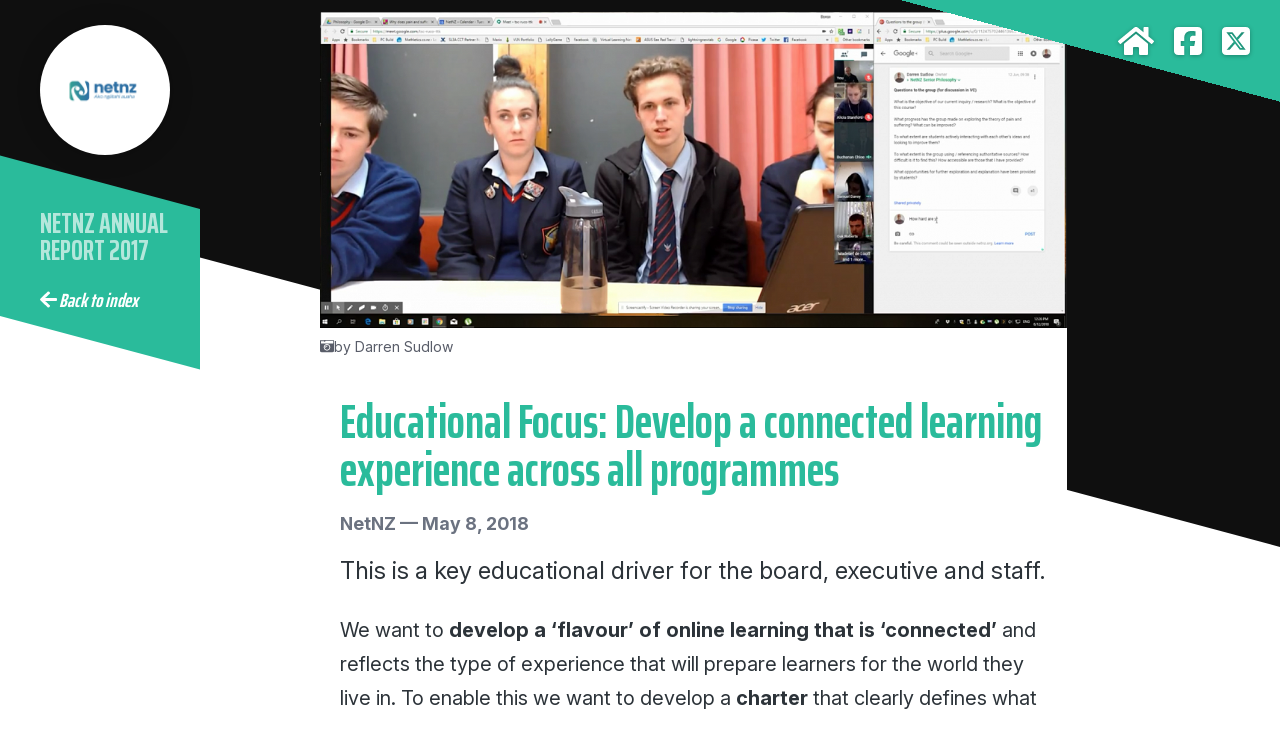

--- FILE ---
content_type: text/html; charset=UTF-8
request_url: https://hail.to/netnz/publication/TxIENyb/article/XR25BeL
body_size: 52545
content:
                                              <!DOCTYPE html>
<html>
<head>
  <meta charset="utf-8">
  <meta name="viewport" content="width=device-width,initial-scale=1,shrink-to-fit=no">
  <link href="https://fonts.googleapis.com/css2?family=Saira+Extra+Condensed:wght@100;200;300;400;500;600;700;800;900&display=swap" rel="stylesheet">

  
  <title>Educational Focus: Develop a connected learning experience across all programmes  — NetNZ Annual Report 2017</title>
  <link rel="apple-touch-icon" sizes="180x180" href="/apple-touch-icon.png">
  <link rel="icon" type="image/png" sizes="32x32" href="/favicon-32x32.png">
  <link rel="icon" type="image/png" sizes="16x16" href="/favicon-16x16.png">
  <link rel="manifest" href="/site.webmanifest">
  <link rel="mask-icon" href="/safari-pinned-tab.svg" color="#5bbad5">
  <meta name="msapplication-TileColor" content="#2d323b">
  <meta name="theme-color" content="#ffffff">
      <meta name="description" content="This is a key educational driver for the board, executive and staff.">
    <meta name="application-name" content="Hail">
    <meta name="author" content="NetNZ">
    <meta name="generator" content="Hail">

    <meta property="fb:app_id" content="276830892475039">

    <!-- Open graph metadata -->
    <meta property="og:title" content="Educational Focus: Develop a connected learning experience across all programmes  — NetNZ Annual Report 2017">
    <meta property="og:description" content="This is a key educational driver for the board, executive and staff.">
    <meta property="og:url" content="https://hail.to/netnz/publication/TxIENyb">
    <meta property="og:site_name" content="NetNZ">
    <meta property="og:type" content="magazine">
          <meta property="og:image:url" content="http://d2u4q3iydaupsp.cloudfront.net/iaBvmLpg8Bg1LXsF56tL5lL1NI4NiUhw4mlPwJSnPfJXcTAdekMTkj5x7sdR4dVaF1UkLsJtrVNNJn0nAHA7lFMyADud8TVyw5ZGKyEOrYxYTOZnM6OeJshrvwtLI8CK">
      <meta property="og:image:secure_url" content="https://d2u4q3iydaupsp.cloudfront.net/iaBvmLpg8Bg1LXsF56tL5lL1NI4NiUhw4mlPwJSnPfJXcTAdekMTkj5x7sdR4dVaF1UkLsJtrVNNJn0nAHA7lFMyADud8TVyw5ZGKyEOrYxYTOZnM6OeJshrvwtLI8CK">
      <meta property="og:image:width" content="1000">
      <meta property="og:image:height" content="423">
      <meta property="og:image" content="http://d2u4q3iydaupsp.cloudfront.net/iaBvmLpg8Bg1LXsF56tL5lL1NI4NiUhw4mlPwJSnPfJXcTAdekMTkj5x7sdR4dVaF1UkLsJtrVNNJn0nAHA7lFMyADud8TVyw5ZGKyEOrYxYTOZnM6OeJshrvwtLI8CK">
    
    <!-- Additional metadata for Twitter to provide attribution and nice display -->
    <meta name="twitter:card" content="summary_large_image">
    <meta name="twitter:site" content="@HailSays">
     <meta name="twitter:creator" content="{{{ $twitter_username }}}">   
  <!-- Global site tag (gtag.js) - Google Analytics -->
  <script async src="https://www.googletagmanager.com/gtag/js"></script>
  <script>
    window.dataLayer = window.dataLayer || [];
    var _paq = window._paq = window._paq || [];
    (function() {
      var u= 'https://matomo.hail.to/';
      _paq.push(['setTrackerUrl', u+'matomo.php']);
      _paq.push(['setSiteId', '66']);
      var d=document, g=d.createElement('script'), s=d.getElementsByTagName('script')[0];
      g.async=true; g.src=u+'matomo.js'; s.parentNode.insertBefore(g,s);
    })();
    function gtag(){dataLayer.push(arguments);}
    function matomo_tracking(){
      if(arguments){
        //Matomo
        _paq.push(['trackPageView', 'organisation_id: ' + arguments[0].organisation_id + ', ' + arguments[0].tracking_type + ': ' + arguments[0].content_id]);
        _paq.push(['enableLinkTracking']);
      }
    }
    gtag('js', new Date());

    // SEO Widget Helpers
    function htmlDecode(input) {
      var doc = new DOMParser().parseFromString(input, "text/html");
      return doc.documentElement.textContent;
    }

    function shortenText(str, maxLen, separator = ' ') {
      if (!str || str.length <= maxLen) return str;
      return str.substr(0, str.lastIndexOf(separator, maxLen)) + '...';
    }
  </script>

  
      <script type="module" crossorigin src="/vue/magazine/assets/main-a9a6c74f.js"></script>
          <link rel="stylesheet" href="/vue/magazine/assets/main-557d727e.css">
      
  <style>
        :root {
            --org-color: #2abb9b;
        }
    </style>
</head>

<body class="hct-publication magazine">
<div id="app"></div>

<script type="text/javascript">
  window.HAIL = {};
  window.HAIL.noindex = false;
  window.HAIL.canonicalURL = 'https://hail.to/netnz/publication/TxIENyb';
  window.HAIL.organisation = {"id":"2H3IBSz","name":"NetNZ","description":"","slug":"netnz","email":"admin@netnz.org","email_alt":"ken@netnz.org","palette_brand":"#2abb9b","ga_code":"","pixel_id":"","website_url":"http:\/\/www.netnz.org","portal_url":"","notices_url":"","homepage_url":"https:\/\/hail.to\/netnz","facebook_url":"https:\/\/www.facebook.com\/netnz1\/","twitter_username":"netnz1","youtube_url":"","instagram_url":"","linkedin_url":"","privacy_policy_url":"","terms_url":"","avatar_url":"https:\/\/d2u4q3iydaupsp.cloudfront.net\/KUJRLFqN1FubQ4bcELwVx7scO1jPiQZQYUO2muE4GP3weCUoUeWZF38epq2TwmeGnoYJxOmBRv74IxYBSunOV7T3KrwK4SSoRNnGIShgbnonI9bcJk9SihaaSxn2TSpD","small_avatar_url":"https:\/\/d2u4q3iydaupsp.cloudfront.net\/nT1eWmtyFZJlHtiHB2QfapkBjAqeY1nfIOuTt9LUuOFvOtsvc7Y0bgug8VNapmET25zJPfoMaKr4DQY94ZpRT6A2kThHfxfenCUlkoZ02g9GOIBDcwzzquiadO2pNxM3","country":{"id":"NZ","name":"New Zealand","currency":"NZD"},"industry":{"id":"ES","name":"Education \u2014 Secondary"},"industry_settings":[],"license":{"id":"1","name":"All rights reserved","abbr":null,"type":"all","info_url":null,"image_url":false},"physical_address":"","physical_address_lat":null,"physical_address_lng":null,"postal_address":"","phone":"0272171121 \/ 0274468532","fax":"","google_calendar_address":"netnz.org_afkt6mup2034ec8309dicb7i78@group.calendar.google.com","ia_page":"","subscribable_connections":[],"subscribable_mail_lists":[{"id":"87RGMrt","name":"NetNZ Hail Members"},{"id":"Fl5jcvu","name":"NetNZ edeans"},{"id":"WeO4RUP","name":"NetNZ Teachers"},{"id":"21eyO3c","name":"NetNZ Principals' Nominees"},{"id":"TfzbJD2","name":"NetNZ School Principals"},{"id":"QuvpSdk","name":"Whanau"},{"id":"tg0qbFa","name":"General Subscribers"}],"sharing_enabled":true,"cw_tenant_id":null,"cw_sending_address":null,"ai_settings":[],"ai_usage":{"requests_this_month":0,"plan_request_limit":1000}};
  window.HAIL.publication = {"id":"TxIENyb","title":"NetNZ Annual Report 2017","editorial":"<p><b>Welcome to the NetNZ Annual Report for 2017<\/b>. We have collected a series of articles that include messages from the board and executive, summaries of activities, and articles that help tell the story of 2017 and beyond.<\/p>\n\n<p>Access our full <a href=\"https:\/\/drive.google.com\/file\/d\/0BwiSCP6tXeJ_SUJDSi1GdlByV0E\/view?usp=sharing\">Performance Report for 2017 here<\/a>. This will include all financial information.<\/p>\n\n<p>Further information on NetNZ can be found <a href=\"http:\/\/netnz.org\/\">here at our website<\/a><\/p>\n\n<p>You also may want to follow us on <a href=\"https:\/\/www.facebook.com\/netnz1\/\">Facebook<\/a> and <a href=\"https:\/\/twitter.com\/NetNZ1\">Twitter<\/a>\u00a0\u00a0<\/p>","private_tags":[],"due_date":"2018-06-21 00:00:00","custom_css_url":null,"status":"published","number_of_articles":18,"article_ordering":"none","style":{"id":"magazine","name":"Magazine","description":"With a focus on large, engaging photography, the \u2018Magazine\u2019 is ideal for creating an impression with brochure-like communications.","preview_url":"https:\/\/hail.to\/lets-go-fitness\/publication\/pLwicdV","available_as_bonus":false},"featured_article":{"id":"o0czSyD","title":"Summary Highlights 2017","author":"NetNZ","show_author":true,"lead":"NetNZ continues to mature as an organisation and this is reflected in a number of highlights in 2017. ","body":"<h4>The full <a href=\"https:\/\/drive.google.com\/open?id=1ctTn9Gh3sOpOxN2l3Jj1u93u0VQIuqesrp0C3dG6KWE\">Statement of Service Performance can be accessed here<\/a>. This contains all useful data related to our services<br><\/h4>\n\n<h4>Growth and Sustainability<\/h4>\n\n<ul><li>Modest bottom line financial surplus.<\/li><li>Growing use of NetNZ exchange to meet local needs, although this is limited by many schools who cap enrolments.<\/li><li>New schools or member schools putting more teachers into the NetNZ mix allows us to develop the breadth of our curriculum.<\/li><li>Engagement with the Ministry of Education Workforce Strategy team resulted in NetNZ submitting a <a href=\"https:\/\/drive.google.com\/open?id=1KyReJJFl811FhV_n4Wd57OFFaO5M-cx5QM0o8XKl3sA\">proposal<\/a>&nbsp;on how our model of online education could help alleviate the teacher supply issue.<\/li><li>A change in government raised significant questions over the future of National's Communities of Online Learning (CoOLs) which has since been repealed in 2018.&nbsp;NetNZ had ongoing engagement with the Ministry policy team tasked with exploring alternative online provision which has allowed us to position ourselves for further engagement in 2018.<br><\/li><li>The ALLIS project and in particular the provision of a full Korean language pathway has raised awareness of NetNZ across NZ schools<\/li><\/ul>\n\n<h4>Curriculum<\/h4>\n\n<ul><li><a href=\"http:\/\/netnz.org\/courses\/\">69 courses<\/a> with a further 20 accessed through a reciprocal arrangement with North Island eLearning clusters. This creates a broad curriculum for all member school students and ensures their needs and interests can be met.<\/li><li>We had our third and final year developing a L3 Computer Science course in partnership with Datacom. Datacom have fully sponsored the course but also provide industry-based mentoring for participating students. This programme has been very successful and provides a blueprint for other industry partnerships in the future.<\/li><li>Ministry funding for ALLIS ended, but we have achieved our goal of making all three funded pathways, Japanese, Mandarin Chinese and Korean sustainable. This is important and means that all learners within NetNZ schools have access to pathways that are often not provided locally. NetNZ is the only provider of a full Korean language pathway at a national level.<br><\/li><li>We continue to develop programmes in niche areas that many of our schools are not able to provide internally. These include Psychology (very popular), Computer Science and Programming, Drama, Art History, Philosophy, Senior Social Studies and various languages such as Spanish and Korean,&nbsp;<\/li><li>The Quakecraft project delivered across 10 NetNZ schools in partnership with the UC Quakecentre was an exciting opportunity to trial a connected approach to hands-on project-based learning. The trial proved to be a positive experience for students involved and provided a template to develop for 2018.<\/li><\/ul>\n\n<p><b>Learning and Teaching<\/b><\/p>\n\n<ul><li>Our schools continue to develop their systems of onsite support for their NetNZ students. This is reflected in ongoing improvement in retention rates - 86% (82% 2016) of students completed their course.&nbsp;<\/li><li>81% of achievement standards entered were achieved by students, while 57% were achieved at Merit or Excellence level. This was an improvement on 2016 results.<\/li><li>NetNZ teachers continued to develop a \u2018connected\u2019 approach to online learning that puts a community based approach front and centre. Most teachers have adopted google+ communities as a \u2018hub\u2019 for the course, with a few others using them in conjunction with Google Classroom. The key aspect is that the teaching explores ways students can share, discuss, and collaborate as a collective, rather than work in total isolation from each other. The growth in this practice is reflected in <a href=\"https:\/\/hail.to\/netnz\/article\/x5Oevlo\">research<\/a> that Professor Kwok Wing-Lai conducted.<\/li><li>We completed the \u2018Deep Support\u2019 project&nbsp;funded through the Ministry of Education Grassroots Initiative. The project involved five NetNZ eDeans who worked together to explore how we can develop our on-site support systems so they actively develop students in the environment (rather than expecting them to come with the necessary skills already). The findings of that project reinforced the importance of the eDean proactively checking in with students to determine progress, and actively helping students develop the strategies to cope in times of challenge. Relationships were highlighted as key. The implications for our schools is that this sort of support is not possible without the appropriate resourcing of time. It is very difficult to support a group of students with varied needs across various courses, with one hour a week. This then limits the sorts of students who have access to the environment, and raises issues of equity. NetNZ would like to acknowledge the hard work of our five eDeans involved - Anne Williams (Ashburton College), Kelvin Robertson (Maniototo Area School), Lynda Walsh Pasco (Roxburgh Area School) Phil Biddlecombe (Hururnui College) and Marina Krijgsman (Rangiora New Life School)<\/li><li>Google Hangouts is now firmly embedded as our tool of choice for video conferencing. The ease of access and flexibility of the environment ensures video conferencing remains a relevant and important part of our online courses. It also means access to courses is not restricted by ownership of expensive technology.<\/li><li>Teacher development was facilitated through continued engagement with our online staffroom, the provision of video conference workshops and meetings, one to one support from NetNZ staff and teachers and our huis in term four. The huis were a valuable chance for teachers to connect with each other and ensure they are actively involved in future developments.<\/li><\/ul>","body_mail":"\n        <!--[if (gte mso 9)|(IE)]>\n        <table role=\"presentation\" cellspacing=\"0\" cellpadding=\"0\" border=\"0\" width=\"516\">\n        <tr>\n        <td>\n        <![endif]-->\n        <div style=\"max-width: 516px; margin: 0 auto; box-sizing: border-box; font-family: sans-serif; font-size: 18px; line-height: 1.6; color: #475569;\">\n        <h4 style=\"margin-top: 24px; margin-bottom: 16px; font-size: 18px; line-height: 1.4; font-weight: bold;\">The full <a ses:no-track href=\"https:\/\/drive.google.com\/open?id=1ctTn9Gh3sOpOxN2l3Jj1u93u0VQIuqesrp0C3dG6KWE\" style=\"color: #0366d6; text-decoration: underline;\">Statement of Service Performance can be accessed here<\/a>. This contains all useful data related to our services<br><\/h4>\n\n<h4 style=\"margin-top: 24px; margin-bottom: 16px; font-size: 18px; line-height: 1.4; font-weight: bold;\">Growth and Sustainability<\/h4>\n\n<ul style=\"margin-top: 0; margin-bottom: 16px; padding-left: 40px;\"><li>Modest bottom line financial surplus.<\/li><li>Growing use of NetNZ exchange to meet local needs, although this is limited by many schools who cap enrolments.<\/li><li>New schools or member schools putting more teachers into the NetNZ mix allows us to develop the breadth of our curriculum.<\/li><li>Engagement with the Ministry of Education Workforce Strategy team resulted in NetNZ submitting a <a ses:no-track href=\"https:\/\/drive.google.com\/open?id=1KyReJJFl811FhV_n4Wd57OFFaO5M-cx5QM0o8XKl3sA\">proposal<\/a>&nbsp;on how our model of online education could help alleviate the teacher supply issue.<\/li><li>A change in government raised significant questions over the future of National's Communities of Online Learning (CoOLs) which has since been repealed in 2018.&nbsp;NetNZ had ongoing engagement with the Ministry policy team tasked with exploring alternative online provision which has allowed us to position ourselves for further engagement in 2018.<br><\/li><li>The ALLIS project and in particular the provision of a full Korean language pathway has raised awareness of NetNZ across NZ schools<\/li><\/ul>\n\n<h4 style=\"margin-top: 24px; margin-bottom: 16px; font-size: 18px; line-height: 1.4; font-weight: bold;\">Curriculum<\/h4>\n\n<ul style=\"margin-top: 0; margin-bottom: 16px; padding-left: 40px;\"><li><a ses:no-track href=\"http:\/\/netnz.org\/courses\/\">69 courses<\/a> with a further 20 accessed through a reciprocal arrangement with North Island eLearning clusters. This creates a broad curriculum for all member school students and ensures their needs and interests can be met.<\/li><li>We had our third and final year developing a L3 Computer Science course in partnership with Datacom. Datacom have fully sponsored the course but also provide industry-based mentoring for participating students. This programme has been very successful and provides a blueprint for other industry partnerships in the future.<\/li><li>Ministry funding for ALLIS ended, but we have achieved our goal of making all three funded pathways, Japanese, Mandarin Chinese and Korean sustainable. This is important and means that all learners within NetNZ schools have access to pathways that are often not provided locally. NetNZ is the only provider of a full Korean language pathway at a national level.<br><\/li><li>We continue to develop programmes in niche areas that many of our schools are not able to provide internally. These include Psychology (very popular), Computer Science and Programming, Drama, Art History, Philosophy, Senior Social Studies and various languages such as Spanish and Korean,&nbsp;<\/li><li>The Quakecraft project delivered across 10 NetNZ schools in partnership with the UC Quakecentre was an exciting opportunity to trial a connected approach to hands-on project-based learning. The trial proved to be a positive experience for students involved and provided a template to develop for 2018.<\/li><\/ul>\n\n<p style=\"margin-top: 0; margin-bottom: 16px; line-height: 1.6;\"><b style=\"font-weight: bold;\">Learning and Teaching<\/b><\/p>\n\n<ul style=\"margin-top: 0; margin-bottom: 16px; padding-left: 40px;\"><li>Our schools continue to develop their systems of onsite support for their NetNZ students. This is reflected in ongoing improvement in retention rates - 86% (82% 2016) of students completed their course.&nbsp;<\/li><li>81% of achievement standards entered were achieved by students, while 57% were achieved at Merit or Excellence level. This was an improvement on 2016 results.<\/li><li>NetNZ teachers continued to develop a \u2018connected\u2019 approach to online learning that puts a community based approach front and centre. Most teachers have adopted google+ communities as a \u2018hub\u2019 for the course, with a few others using them in conjunction with Google Classroom. The key aspect is that the teaching explores ways students can share, discuss, and collaborate as a collective, rather than work in total isolation from each other. The growth in this practice is reflected in <a ses:no-track href=\"https:\/\/hail.to\/netnz\/article\/x5Oevlo\">research<\/a> that Professor Kwok Wing-Lai conducted.<\/li><li>We completed the \u2018Deep Support\u2019 project&nbsp;funded through the Ministry of Education Grassroots Initiative. The project involved five NetNZ eDeans who worked together to explore how we can develop our on-site support systems so they actively develop students in the environment (rather than expecting them to come with the necessary skills already). The findings of that project reinforced the importance of the eDean proactively checking in with students to determine progress, and actively helping students develop the strategies to cope in times of challenge. Relationships were highlighted as key. The implications for our schools is that this sort of support is not possible without the appropriate resourcing of time. It is very difficult to support a group of students with varied needs across various courses, with one hour a week. This then limits the sorts of students who have access to the environment, and raises issues of equity. NetNZ would like to acknowledge the hard work of our five eDeans involved - Anne Williams (Ashburton College), Kelvin Robertson (Maniototo Area School), Lynda Walsh Pasco (Roxburgh Area School) Phil Biddlecombe (Hururnui College) and Marina Krijgsman (Rangiora New Life School)<\/li><li>Google Hangouts is now firmly embedded as our tool of choice for video conferencing. The ease of access and flexibility of the environment ensures video conferencing remains a relevant and important part of our online courses. It also means access to courses is not restricted by ownership of expensive technology.<\/li><li>Teacher development was facilitated through continued engagement with our online staffroom, the provision of video conference workshops and meetings, one to one support from NetNZ staff and teachers and our huis in term four. The huis were a valuable chance for teachers to connect with each other and ensure they are actively involved in future developments.<\/li><\/ul>\n        <\/div>\n        <!--[if (gte mso 9)|(IE)]>\n        <\/td>\n        <\/tr>\n        <\/table>\n        <![endif]-->","date":"2018-06-19 05:26:23","show_date":true,"editable":false,"location":null,"location_latitude":null,"location_longitude":null,"status":"published","user":{"id":"tuL3dVv","first_name":"Darren","last_name":"Sudlow","avatar_url":"https:\/\/d2u4q3iydaupsp.cloudfront.net\/mV3VzlTKCx9On9Ex7vWddZ2j7645jJsrAXIGajpkDnDFjF8Ws6dKoaCGuj0gnxVHWdlUukag87xHVgpobg5kKRCh5NzUd0JwhE27pCtrqLvx89cIZXb7yRD1Zm5GoWLD","cw_admin":false,"last_active_date":"2026-01-25 05:03:25"},"created_date":"2018-06-19 05:26:23","updated_date":"2018-06-20 23:01:09","average_rating":0,"attachments":[],"sender_organisation":null,"attributed_article":null,"blocks":null,"default_description":"NetNZ continues to mature as an organisation and this is reflected in a number of highlights in 2017. ...","org_name":"NetNZ","portal":null,"website":false,"noindex":false,"deleted_date":null,"tags":[],"private_tags":[],"images":[],"videos":[],"hero_image":{"id":"mc5FlfB","caption":null,"people":null,"location":null,"location_latitude":null,"location_longitude":null,"date":"2017-05-21 22:33:35","editable":false,"photographer":"Darren Sudlow","camera":null,"status":"approved","file_150_square_url":"https:\/\/d2u4q3iydaupsp.cloudfront.net\/AlTFzjt1VsQmsxnNxXvPNu6Vf3D3GyyQ43dlTSEFld60ghMOa1KA5kZxR7V5PniJdV11ef7Pl0cfimRFyuxqWCxjcFCmQ1dJEfLDIsSraPaL7QD1a27CPPk8xOXQ0ShK","file_500_url":"https:\/\/d2u4q3iydaupsp.cloudfront.net\/TwGYTdvAyMfYVLMxHY7l4XRfOiavzJcmVOZ3Pss1J0qsz9ba6P7Nz2xJtKg6yitXkUEWQc7Pvo0RugXVw9WcgRcSQ1W0ep0D6nhjOwHosdsTGPf4veKPhLPk8hhIDfMk","file_500_square_url":"https:\/\/d2u4q3iydaupsp.cloudfront.net\/rg5kDSvJIl40Sm7ZoTudhTuJzZI31UTx9bQzFahMh0f2kjrk0PDEtVMQvHxNVqvD1EkvO8bhrYwS7zxAL0ygGKgqEe2ythCIFjWZtIRJWwwFuUan2CLrFwG1Fd5mUAlW","file_1000_url":"https:\/\/d2u4q3iydaupsp.cloudfront.net\/PtFZJW5lE5CRevt7xS0TBJhQ5uRsJT83gcASXx3lEscBdHYJ2zrdSg1X9g6nq2bv6sgIhO9tS5ijVsByXYuXBGfZ7uaTM2QrghULmw7CkkvY7fO0vnFDaD4RkURnW4dJ","file_1000_square_url":"https:\/\/d2u4q3iydaupsp.cloudfront.net\/2aP5g2F2OK9BWLRgRZpj1Wtm1tWVzqSIUrzMTdUe2lDmW5JazISOhOF2gcYCVElRRovn93mGKqG7WYcmZ6eFXAjnERpEQmqIuGpDwwcy70MPh92z51V7feQIOlPhwiCU","file_2000_url":"https:\/\/d2u4q3iydaupsp.cloudfront.net\/AcXnGCaQRM6vorE272hcOfLZcYFqn795wrbGRBABA9PJreA3gM9V9Mcj1WSHQEnBckrxlj7D0tj2BkrRMOUFWzlEADkr9NRwpA8WYZU5NTZaoj3IvGHKTon8PXXIaz5S","file_original_url":"https:\/\/d2u4q3iydaupsp.cloudfront.net\/IYlc7orFE5SzkIx9hChmevE5iacKiCuePxIHg4FUn5W4luojWzI35mRd7tVb4aUyYzsFUBqiVaH8uKIUSN4KybjK3PYZg3j5ZgBPM0Lx61mEkQaU031IeXuXoSYb81cd","original_width":1905,"original_height":1067,"focal_point":null,"colour_palette":{"background":{"rgb":{"red":108,"green":109,"blue":98}},"primary":{"rgb":{"red":206,"green":200,"blue":185}},"secondary":{"rgb":{"red":255,"green":255,"blue":255}},"detail":{"rgb":{"red":209,"green":179,"blue":121}}},"tags":[],"private_tags":[],"user":{"id":"tuL3dVv","first_name":"Darren","last_name":"Sudlow","avatar_url":"https:\/\/d2u4q3iydaupsp.cloudfront.net\/mV3VzlTKCx9On9Ex7vWddZ2j7645jJsrAXIGajpkDnDFjF8Ws6dKoaCGuj0gnxVHWdlUukag87xHVgpobg5kKRCh5NzUd0JwhE27pCtrqLvx89cIZXb7yRD1Zm5GoWLD","cw_admin":false,"last_active_date":"2026-01-25 05:03:25"},"amnesty_expiry":"2017-05-22 22:33:35","created_date":"2017-05-21 22:33:37","average_rating":0,"sender_organisation":null,"attributed_image":null,"noindex":false,"deleted_date":null},"hero_video":null,"url":"https:\/\/hail.to\/netnz\/article\/o0czSyD","hail_url":"https:\/\/hail.to\/netnz\/article\/o0czSyD","order":null},"created_date":"2018-06-13 02:33:06","deleted_date":null,"subscribe_enabled":true,"locked":false,"noindex":false,"limited":false,"quick_links":[{"id":"NVU9P80","name":"Browse","type":"link","in_use":true,"display_homepage":true,"display_portal":false,"display_magazines":true,"display_gazettes":true,"display_newsletters":false,"display_noticeboards":false,"display_blogs":false,"display_yearbooks":false,"display_articles":false,"ordering_id":5755,"association":{"type":"url","entity":"https:\/\/app.journey.nz\/","title":null},"depth":0,"parent":null,"left":5,"right":6},{"id":"TpQxv6U","name":"About","type":"link","in_use":true,"display_homepage":true,"display_portal":true,"display_magazines":true,"display_gazettes":true,"display_newsletters":true,"display_noticeboards":false,"display_blogs":false,"display_yearbooks":false,"display_articles":false,"ordering_id":7574,"association":{"type":"article","entity":{"id":"CTtqB32","title":"What is NetNZ?","author":"NetNZ","show_author":true,"lead":"NetNZ is a community of schools from across New Zealand who work together to provide online learning opportunities for their students based on the New Zealand Curriculum.","body":"<p>NetNZ\u2019s mission statement recognises that, above all, it specialises in innovative education regardless of location:<br><\/p>\n\n<p><i>to develop an environment for sustained innovation and development of quality, online learning experiences, for anyone, anywhere across New Zealand and beyond.<\/i><\/p>\n\n<h4><b>Background<\/b><\/h4>\n\n<p>Many members are small, rural schools who have a long-term commitment to the provision of a broad curriculum for their students. The origins of NetNZ can be traced back to Oxford Area School in 1994. Driven by the need to innovate in order to maintain rolls,  Canterbury area schools worked together to provide senior courses for all schools willing to collaborate. Since that time, the provision of online learning across New Zealand, and in particular rural schools, has grown markedly and we are now also seeing a number of urban schools  taking advantage of the potential for collaboration, by joining NetNZ.<\/p>\n\n<h4><b>Purpose<\/b><\/h4>\n\n<p>NetNZ was formed from the two original eLearning clusters, CantaNet and OtagoNet for the purpose of sustaining and growing a vision for online learning across New Zealand. Structurally, the organisation is made up of a charitable trust and a limited liability company. The charitable trust operates at the governance level, with the trustees elected from the schools and tasked with ensuring the educational purpose drives all operations, while the limited liability company is where these operations take place. The enrolment scheme, once loose and informal, is now firmly linked to an exchange model where each individual enrolment holds a monetary value. This now means any individual, school or organisation can enrol in NetNZ courses at a cost per enrolment.&nbsp;<\/p>\n\n<h4><b>How does it work?<\/b><\/h4>\n\n<p>NetNZ courses are generally provided by member schools themselves. Schools that choose to provide courses earn enrolment places based on the number of courses they put in the mix, while schools that choose to only receive courses pay for each enrolment on an individual basis. Each course is open to enrolments by other member schools, non member schools, and individuals (homeschoolers and international students for example). Courses usually consist of 10-20 students from 5-10 different schools. Each school has an eDean who has the responsibility of providing on-site support for students and acts as a point of contact for the teacher. Each course uses an online hub or class space which acts as the focal point for learning and interaction. These class spaces are developed by the teacher using their tool of choice. Some courses are fully online, but the majority are a mix of paper and online learning. Each class meets once a week using a video conference (using Google Meet) which acts as an important point of contact between teacher and students.<\/p>\n\n<h4><b>Why?<\/b><\/h4>\n\n<p>Technology and in particular the internet, is changing the way we live and work. It will undoubtedly change education. It is just a matter of communities and schools shaping this change themselves in a way that recognises a distinctly New Zealand context. Being able to offer a broad curriculum is clearly important, but involvement in NetNZ reflects more than a \u2018bolt on\u2019 set of additional courses. It reflects an investment in the future of education. A future in which fully online learning is merely an extension of an approach in which learning is structured around the learner in a way that is flexible and gives them some autonomy. Students should be able to walk into the school and experience the full range of face to face, blended and fully online learning. Ubiquity is the key \u2013 everywhere learning, without the limitations of the four walls of the classroom.<\/p>\n\n<h4><b>The Future<\/b><\/h4>\n\n<p>The NetNZ model is designed to scale, and move beyond geographic boundaries, including international boundaries. There is an exciting opportunity to develop a distinctly \u2018brand New Zealand\u2019 vision for online education that can cater to an overseas market. Not only could ex-pat New Zealanders take NetNZ courses, but students in any country around the world.<\/p>\n\n<p>While NetNZ offers a broad range of course options, most are senior academic and reflect the need for small schools to access these sorts of courses. Over the coming years courses will be developed to meet a range of needs, including primary age students, senior vocational, adult learning (courses for adults in the local community), as well as integrated, project based courses.<br><\/p>\n\n<p>The internet means that distance is no longer a factor in education and the opportunity is there for New Zealand schools to take control of the online space themselves, rather than rely on external organisations to do it for them.&nbsp;<\/p>","body_mail":"\n        <!--[if (gte mso 9)|(IE)]>\n        <table role=\"presentation\" cellspacing=\"0\" cellpadding=\"0\" border=\"0\" width=\"516\">\n        <tr>\n        <td>\n        <![endif]-->\n        <div style=\"max-width: 516px; margin: 0 auto; box-sizing: border-box; font-family: sans-serif; font-size: 18px; line-height: 1.6; color: #475569;\">\n        <p style=\"margin-top: 0; margin-bottom: 16px; line-height: 1.6;\">NetNZ\u2019s mission statement recognises that, above all, it specialises in innovative education regardless of location:<br><\/p>\n\n<p style=\"margin-top: 0; margin-bottom: 16px; line-height: 1.6;\"><i style=\"font-style: italic;\">to develop an environment for sustained innovation and development of quality, online learning experiences, for anyone, anywhere across New Zealand and beyond.<\/i><\/p>\n\n<h4 style=\"margin-top: 24px; margin-bottom: 16px; font-size: 18px; line-height: 1.4; font-weight: bold;\"><b style=\"font-weight: bold;\">Background<\/b><\/h4>\n\n<p style=\"margin-top: 0; margin-bottom: 16px; line-height: 1.6;\">Many members are small, rural schools who have a long-term commitment to the provision of a broad curriculum for their students. The origins of NetNZ can be traced back to Oxford Area School in 1994. Driven by the need to innovate in order to maintain rolls,  Canterbury area schools worked together to provide senior courses for all schools willing to collaborate. Since that time, the provision of online learning across New Zealand, and in particular rural schools, has grown markedly and we are now also seeing a number of urban schools  taking advantage of the potential for collaboration, by joining NetNZ.<\/p>\n\n<h4 style=\"margin-top: 24px; margin-bottom: 16px; font-size: 18px; line-height: 1.4; font-weight: bold;\"><b style=\"font-weight: bold;\">Purpose<\/b><\/h4>\n\n<p style=\"margin-top: 0; margin-bottom: 16px; line-height: 1.6;\">NetNZ was formed from the two original eLearning clusters, CantaNet and OtagoNet for the purpose of sustaining and growing a vision for online learning across New Zealand. Structurally, the organisation is made up of a charitable trust and a limited liability company. The charitable trust operates at the governance level, with the trustees elected from the schools and tasked with ensuring the educational purpose drives all operations, while the limited liability company is where these operations take place. The enrolment scheme, once loose and informal, is now firmly linked to an exchange model where each individual enrolment holds a monetary value. This now means any individual, school or organisation can enrol in NetNZ courses at a cost per enrolment.&nbsp;<\/p>\n\n<h4 style=\"margin-top: 24px; margin-bottom: 16px; font-size: 18px; line-height: 1.4; font-weight: bold;\"><b style=\"font-weight: bold;\">How does it work?<\/b><\/h4>\n\n<p style=\"margin-top: 0; margin-bottom: 16px; line-height: 1.6;\">NetNZ courses are generally provided by member schools themselves. Schools that choose to provide courses earn enrolment places based on the number of courses they put in the mix, while schools that choose to only receive courses pay for each enrolment on an individual basis. Each course is open to enrolments by other member schools, non member schools, and individuals (homeschoolers and international students for example). Courses usually consist of 10-20 students from 5-10 different schools. Each school has an eDean who has the responsibility of providing on-site support for students and acts as a point of contact for the teacher. Each course uses an online hub or class space which acts as the focal point for learning and interaction. These class spaces are developed by the teacher using their tool of choice. Some courses are fully online, but the majority are a mix of paper and online learning. Each class meets once a week using a video conference (using Google Meet) which acts as an important point of contact between teacher and students.<\/p>\n\n<h4 style=\"margin-top: 24px; margin-bottom: 16px; font-size: 18px; line-height: 1.4; font-weight: bold;\"><b style=\"font-weight: bold;\">Why?<\/b><\/h4>\n\n<p style=\"margin-top: 0; margin-bottom: 16px; line-height: 1.6;\">Technology and in particular the internet, is changing the way we live and work. It will undoubtedly change education. It is just a matter of communities and schools shaping this change themselves in a way that recognises a distinctly New Zealand context. Being able to offer a broad curriculum is clearly important, but involvement in NetNZ reflects more than a \u2018bolt on\u2019 set of additional courses. It reflects an investment in the future of education. A future in which fully online learning is merely an extension of an approach in which learning is structured around the learner in a way that is flexible and gives them some autonomy. Students should be able to walk into the school and experience the full range of face to face, blended and fully online learning. Ubiquity is the key \u2013 everywhere learning, without the limitations of the four walls of the classroom.<\/p>\n\n<h4 style=\"margin-top: 24px; margin-bottom: 16px; font-size: 18px; line-height: 1.4; font-weight: bold;\"><b style=\"font-weight: bold;\">The Future<\/b><\/h4>\n\n<p style=\"margin-top: 0; margin-bottom: 16px; line-height: 1.6;\">The NetNZ model is designed to scale, and move beyond geographic boundaries, including international boundaries. There is an exciting opportunity to develop a distinctly \u2018brand New Zealand\u2019 vision for online education that can cater to an overseas market. Not only could ex-pat New Zealanders take NetNZ courses, but students in any country around the world.<\/p>\n\n<p style=\"margin-top: 0; margin-bottom: 16px; line-height: 1.6;\">While NetNZ offers a broad range of course options, most are senior academic and reflect the need for small schools to access these sorts of courses. Over the coming years courses will be developed to meet a range of needs, including primary age students, senior vocational, adult learning (courses for adults in the local community), as well as integrated, project based courses.<br><\/p>\n\n<p style=\"margin-top: 0; margin-bottom: 16px; line-height: 1.6;\">The internet means that distance is no longer a factor in education and the opportunity is there for New Zealand schools to take control of the online space themselves, rather than rely on external organisations to do it for them.&nbsp;<\/p>\n        <\/div>\n        <!--[if (gte mso 9)|(IE)]>\n        <\/td>\n        <\/tr>\n        <\/table>\n        <![endif]-->","date":"2021-11-15 11:00:00","show_date":true,"editable":false,"location":null,"location_latitude":null,"location_longitude":null,"status":"published","user":{"id":"tuL3dVv","first_name":"Darren","last_name":"Sudlow","avatar_url":"https:\/\/d2u4q3iydaupsp.cloudfront.net\/mV3VzlTKCx9On9Ex7vWddZ2j7645jJsrAXIGajpkDnDFjF8Ws6dKoaCGuj0gnxVHWdlUukag87xHVgpobg5kKRCh5NzUd0JwhE27pCtrqLvx89cIZXb7yRD1Zm5GoWLD","cw_admin":false,"last_active_date":"2026-01-25 05:03:25"},"created_date":"2016-06-21 04:05:51","updated_date":"2023-05-05 00:54:22","average_rating":0,"attachments":[],"sender_organisation":null,"attributed_article":null,"blocks":null,"default_description":"NetNZ is a community of schools from across New Zealand who work together to provide online learning opportunities for their students based on the New...","org_name":"NetNZ","portal":null,"website":true,"noindex":false,"deleted_date":null,"tags":[{"id":"fo2NMiK","name":"About us","description":null}],"private_tags":[{"id":"ZlyI8Fc","name":"annual report","description":null}],"short_gallery":[],"short_video_gallery":[],"hero_image":{"id":"VrYs9Ti","caption":"Learning Exchange","people":"<p>Former NetNZ, The Catlins, and Opihi College student, Alicia Staniford illustrates the concept of a learning exchange.<\/p>","location":null,"location_latitude":null,"location_longitude":null,"date":"2023-03-27 03:24:57","editable":false,"photographer":"Alicia Staniford","camera":null,"status":"approved","file_150_square_url":"https:\/\/d2u4q3iydaupsp.cloudfront.net\/kMrmyuUIswnNTfN4Pod3KlHvkpzrgjLpKQz8p1yzZdGdtAn4Gu3ZKaw7NhD6UTvgKUX41KXy1ELd6jrZSHKv8TygIFtMAcmEDJDp1La1IMPhLdK5qnHXTCoFWJiUO0Qi","file_500_url":"https:\/\/d2u4q3iydaupsp.cloudfront.net\/rKy38ejf6NebGvloQMbsKKenzR5ibZ1uZWXLLyPINKbli0KIuQTDXMLxWLPZ9d4nx88gk27foHJU0nwIlIqfduGts8cSNdX08qgFsRvSaaAbXytJF8nywgt37ByOaYrz","file_500_square_url":"https:\/\/d2u4q3iydaupsp.cloudfront.net\/fxlR7Mq96Fp0HdmlLsOUXeyomeMOdlFT8T7eLAdhExKWldw4J5ngWxkAnIJBDKSls1zc5Qb8CDXUZiVS8oTVzivTSvleV3J2wMTb3mHtOQHQ11vIfwpjFOvDZiXBAypx","file_1000_url":"https:\/\/d2u4q3iydaupsp.cloudfront.net\/6KyZlrrkkkH9cu2hPVMrPu9oTwZCYJS4ma13q47Hv0iHISzC0kI96xT7DGjvbMsGTBlTUzGbf4xopTjEmERnDB5OrFqhd9Fv1KKXQpZHDI54OggJUzDYlbd418ogDXaR","file_1000_square_url":"https:\/\/d2u4q3iydaupsp.cloudfront.net\/pJikEZlxZ8yydCm4TVeU3hSCUOaaAMmFqR39HDS1buhzzgnjF5GatwXpQhpdK3cnriMR3wVu0UXBY47V57xXmVExmg5mBW8pS2mI3n3wQ8ObWvRws8MAK2XhMrTxkDvS","file_2000_url":"https:\/\/d2u4q3iydaupsp.cloudfront.net\/WBibIMadbtj4ilHhEh0eO0tpGnzzih2ZgXkeJcivZIxr1ppcPIVOggsLAWE9lUb2sKpG8tcxBHJg21s2qGGwWM9Lkw4WLcuJA4WVYsPS6S8jse4OpITrOrRky8dEI0la","file_original_url":"","original_width":3508,"original_height":2480,"focal_point":{"x":2199,"y":667},"colour_palette":{"background":{"rgb":{"red":52,"green":78,"blue":98}},"primary":{"rgb":{"red":103,"green":141,"blue":153}},"secondary":{"rgb":{"red":139,"green":132,"blue":76}},"detail":{"rgb":{"red":172,"green":198,"blue":199}}},"tags":[],"private_tags":[],"user":{"id":"tuL3dVv","first_name":"Darren","last_name":"Sudlow","avatar_url":"https:\/\/d2u4q3iydaupsp.cloudfront.net\/mV3VzlTKCx9On9Ex7vWddZ2j7645jJsrAXIGajpkDnDFjF8Ws6dKoaCGuj0gnxVHWdlUukag87xHVgpobg5kKRCh5NzUd0JwhE27pCtrqLvx89cIZXb7yRD1Zm5GoWLD","cw_admin":false,"last_active_date":"2026-01-25 05:03:25"},"amnesty_expiry":"2023-03-28 03:24:57","created_date":"2023-03-27 03:25:03","average_rating":0,"sender_organisation":null,"attributed_image":null,"noindex":false,"deleted_date":null},"hero_video":null,"url":"https:\/\/hail.to\/netnz\/article\/CTtqB32","hail_url":"https:\/\/hail.to\/netnz\/article\/CTtqB32","order":null},"title":"What is NetNZ?"},"depth":0,"parent":null,"left":15,"right":16},{"id":"kvBt0j6","name":"Website","type":"link","in_use":true,"display_homepage":true,"display_portal":true,"display_magazines":true,"display_gazettes":true,"display_newsletters":true,"display_noticeboards":false,"display_blogs":false,"display_yearbooks":true,"display_articles":false,"ordering_id":4818,"association":{"type":"url","entity":"https:\/\/netnz.org\/","title":null},"depth":0,"parent":null,"left":17,"right":18}],"widgets":[],"instagram_feed":[],"default_title":"NetNZ Annual Report 2017","default_description":"NetNZ continues to mature as an organisation and this is reflected in a number of highlights in 2017. ...","custom_seo":false,"seo_title":null,"seo_description":null,"url":"https:\/\/hail.to\/netnz\/publication\/TxIENyb","hail_url":"https:\/\/hail.to\/netnz\/publication\/TxIENyb","order":null};
  window.HAIL.articles = [{"id":"pMGPNOf","title":"Board comments for 2017 - 2018","author":"Michael Campbell","show_author":true,"editable":false,"lead":"2017 and 2018 have been interesting and exciting years for NETNZ. ","body":"<p>Kia ora&nbsp;<\/p>\n\n<p>2017 and 2018 have been interesting and exciting years for NETNZ. We have seen some organic growth of our offerings but the greatest opportunity for NETNZ currently lies in the discussions being held with the Ministry around new ways of operating.<\/p>\n\n<p>With so many reviews being held its difficult to see how NETNZ might evolve but we are certain that we will evolve and as we engage with the Ministry and other stakeholders we are heartened by their knowledge of the work the team do and the opportunities that we present such as assisting with the teacher shortage or the development of Communities of Learning (COLs). The new government are working on clarifying the definition of Communities of Online Learning (CoOLs) and we know we will develop because of this ratification.<\/p>\n\n<p>Our Asian language programmes particularly Korean have had to develop without the original seed funding however it\u2019s gratifying to see how well they are developing. We have also received support from Datacom and we would like to thank them for this ongoing support.<\/p>\n\n<p>Financially we are in a good space but like any educational organisation, exist on a tight budget which can at times restrict our ability to grow. At all times we are attempting to be both bold with our thinking and yet prudent with our decisions.<\/p>\n\n<p>Education is evolving every day with new and exciting ways to deliver quality learning and teaching for our students\/our next generation and we expect NETNZ to be at the forefront as a partner with New Zealand schools.<\/p>\n\n<p>The board of NETNZ would like to extend our gratitude to our e-teachers, e-deans and the executive team for the amazing work they do every day. Much of the work NETNZ does is due to the goodwill of these teachers and we thank them for their work and their ongoing support.<\/p>\n\n<p>During 2017 Stephen Higgs and Grant Walker stepped of our board and we would like to thank them for their support while they were on the board. On the other side of the ledger, Stuart Dillon Roberts joined the board and will bring an innovative, entrepreneurial lense to future development.<\/p>\n\n<p>Finally, a special thanks to Trevor, Darren and Ken for their tireless work and their camaraderie with the board, keeping us on the right track and for their leadership particularly their thought leadership within the education sector.<\/p>\n\n<p>Nga mihi<\/p>\n\n<p>Michael Campbell<\/p>\n\n<p>Board Chair<\/p>","date":"2018-06-19 01:37:44","show_date":true,"location":null,"location_latitude":null,"location_longitude":null,"status":"published","created_date":"2018-06-19 01:37:44","updated_date":"2018-06-19 02:58:41","average_rating":0,"attachments":[],"sender_organisation":null,"attributed_article":null,"blocks":[],"default_description":"2017 and 2018 have been interesting and exciting years for NETNZ. ...","org_name":"NetNZ","user":{"id":"5LxbrIa","first_name":"Michael","last_name":"Campbell","avatar_url":"https:\/\/graph.facebook.com\/10213728695829093\/picture?width=500&height=500&type=square","cw_admin":false,"last_active_date":"2018-06-19 01:46:56"},"videos":[],"tags":[],"private_tags":[],"images":[],"hero_image":{"id":"AQNLn1x","caption":null,"people":null,"location":null,"location_latitude":null,"location_longitude":null,"date":"2018-06-19 02:54:51","editable":false,"photographer":"Darren Sudlow","camera":null,"status":"approved","file_150_square_url":"https:\/\/d2u4q3iydaupsp.cloudfront.net\/2iv6NuZ35liVqJWf3ZfdxmqRvnUWBbHF7VzU1O9q3C3NRXGImLBcijCp65tAsRjk3yU7m5K5rWQhXOcTILI8VuJE2H7mbq2s532zxp4kvaiHNjCLiFVJq2ojwyVIRZjI","file_500_url":"https:\/\/d2u4q3iydaupsp.cloudfront.net\/3ULHqtf3JnsvMCse7TmC524Ci0wnxl7Tm6OrFzXl1hSREibCY63YYaNVcm77a7CkxM7Bo7eA8Xa3VO32Zq83SQgxU5J9ZtLRkbiNLCFpiwr3mX0mqhAPTktsxzJFNtFP","file_500_square_url":"https:\/\/d2u4q3iydaupsp.cloudfront.net\/BkuMuacRba1FV6P2fmhhFcZsSBjnKanWPj6jDj17fWMcpdSGmba9I8BoAOXwxZf73loCirzli6xL2U1epiyTSTzOgbojGXviSFJDOBXddZRAGCRGpOOHopglhnc0UL8U","file_1000_url":"https:\/\/d2u4q3iydaupsp.cloudfront.net\/dudigNUW34ZCv1tQeVXu2QX9Hjj2TufAwNzA73aFmGh2MM3Ns1ECzB5DczzN5ovprqQEGtkFHMNaQJNUz4iMge1K7RVUph1RySZjgIhhLTX8Bl2CmKN4n5AShs0e5Jub","file_1000_square_url":"https:\/\/d2u4q3iydaupsp.cloudfront.net\/L6bG4q3oRe0mDh6gzYqK6rSCxkAtac4WaIscA8qecKissxdljztKK40ws1k4u5AKDJEuCkfr9sQtP7rMu8ec6tg0J7QyH7W12FHNp4nxMM8ZgFomd5Od9Tyd14jVQjqK","file_2000_url":"https:\/\/d2u4q3iydaupsp.cloudfront.net\/RBi4slqDgqpcKTDzgfTqrNRCUvuvkqZXqr5ZWyBhNTBDzSgr0Ph4q15mLlPZJFCEUVdw5ky569SbqGQGp1ivKcGLWcf1oNLwT9VVdYD0qrndYGEpuK87A9gDTG7p5TFU","file_original_url":"https:\/\/d2u4q3iydaupsp.cloudfront.net\/gvtdw9W0n1PDbMAwo4PlYossVDQaZxByssbHuXa8tsDeHhUUzKdIUY1FM121NuQDWphzr2R0ES6sV66kEq7RVYN5OUIdSC3rL4rZNy1wj6VV3OXWP0n3u4VeMw3nn1nh","original_width":377,"original_height":360,"focal_point":{"x":157,"y":195},"colour_palette":{"background":{"rgb":{"red":255,"green":255,"blue":255}},"primary":{"rgb":{"red":17,"green":13,"blue":7}},"secondary":{"rgb":{"red":81,"green":57,"blue":46}},"detail":{"rgb":{"red":164,"green":115,"blue":101}}},"tags":[],"private_tags":[],"user":{"id":"tuL3dVv","first_name":"Darren","last_name":"Sudlow","avatar_url":"https:\/\/d2u4q3iydaupsp.cloudfront.net\/mV3VzlTKCx9On9Ex7vWddZ2j7645jJsrAXIGajpkDnDFjF8Ws6dKoaCGuj0gnxVHWdlUukag87xHVgpobg5kKRCh5NzUd0JwhE27pCtrqLvx89cIZXb7yRD1Zm5GoWLD","cw_admin":false,"last_active_date":"2026-01-25 05:03:25"},"amnesty_expiry":"2018-06-20 02:54:51","created_date":"2018-06-19 02:54:51","average_rating":0,"sender_organisation":null,"attributed_image":null,"noindex":false,"deleted_date":null},"hero_video":null,"url":"https:\/\/hail.to\/netnz\/article\/pMGPNOf","hail_url":"https:\/\/hail.to\/netnz\/article\/pMGPNOf","order":1},{"id":"CTtqB32","title":"What is NetNZ?","author":"NetNZ","show_author":true,"editable":false,"lead":"NetNZ is a community of schools from across New Zealand who work together to provide online learning opportunities for their students based on the New Zealand Curriculum.","body":"<p>NetNZ\u2019s mission statement recognises that, above all, it specialises in innovative education regardless of location:<br><\/p>\n\n<p><i>to develop an environment for sustained innovation and development of quality, online learning experiences, for anyone, anywhere across New Zealand and beyond.<\/i><\/p>\n\n<h4><b>Background<\/b><\/h4>\n\n<p>Many members are small, rural schools who have a long-term commitment to the provision of a broad curriculum for their students. The origins of NetNZ can be traced back to Oxford Area School in 1994. Driven by the need to innovate in order to maintain rolls,  Canterbury area schools worked together to provide senior courses for all schools willing to collaborate. Since that time, the provision of online learning across New Zealand, and in particular rural schools, has grown markedly and we are now also seeing a number of urban schools  taking advantage of the potential for collaboration, by joining NetNZ.<\/p>\n\n<h4><b>Purpose<\/b><\/h4>\n\n<p>NetNZ was formed from the two original eLearning clusters, CantaNet and OtagoNet for the purpose of sustaining and growing a vision for online learning across New Zealand. Structurally, the organisation is made up of a charitable trust and a limited liability company. The charitable trust operates at the governance level, with the trustees elected from the schools and tasked with ensuring the educational purpose drives all operations, while the limited liability company is where these operations take place. The enrolment scheme, once loose and informal, is now firmly linked to an exchange model where each individual enrolment holds a monetary value. This now means any individual, school or organisation can enrol in NetNZ courses at a cost per enrolment.&nbsp;<\/p>\n\n<h4><b>How does it work?<\/b><\/h4>\n\n<p>NetNZ courses are generally provided by member schools themselves. Schools that choose to provide courses earn enrolment places based on the number of courses they put in the mix, while schools that choose to only receive courses pay for each enrolment on an individual basis. Each course is open to enrolments by other member schools, non member schools, and individuals (homeschoolers and international students for example). Courses usually consist of 10-20 students from 5-10 different schools. Each school has an eDean who has the responsibility of providing on-site support for students and acts as a point of contact for the teacher. Each course uses an online hub or class space which acts as the focal point for learning and interaction. These class spaces are developed by the teacher using their tool of choice. Some courses are fully online, but the majority are a mix of paper and online learning. Each class meets once a week using a video conference (using Google Meet) which acts as an important point of contact between teacher and students.<\/p>\n\n<h4><b>Why?<\/b><\/h4>\n\n<p>Technology and in particular the internet, is changing the way we live and work. It will undoubtedly change education. It is just a matter of communities and schools shaping this change themselves in a way that recognises a distinctly New Zealand context. Being able to offer a broad curriculum is clearly important, but involvement in NetNZ reflects more than a \u2018bolt on\u2019 set of additional courses. It reflects an investment in the future of education. A future in which fully online learning is merely an extension of an approach in which learning is structured around the learner in a way that is flexible and gives them some autonomy. Students should be able to walk into the school and experience the full range of face to face, blended and fully online learning. Ubiquity is the key \u2013 everywhere learning, without the limitations of the four walls of the classroom.<\/p>\n\n<h4><b>The Future<\/b><\/h4>\n\n<p>The NetNZ model is designed to scale, and move beyond geographic boundaries, including international boundaries. There is an exciting opportunity to develop a distinctly \u2018brand New Zealand\u2019 vision for online education that can cater to an overseas market. Not only could ex-pat New Zealanders take NetNZ courses, but students in any country around the world.<\/p>\n\n<p>While NetNZ offers a broad range of course options, most are senior academic and reflect the need for small schools to access these sorts of courses. Over the coming years courses will be developed to meet a range of needs, including primary age students, senior vocational, adult learning (courses for adults in the local community), as well as integrated, project based courses.<br><\/p>\n\n<p>The internet means that distance is no longer a factor in education and the opportunity is there for New Zealand schools to take control of the online space themselves, rather than rely on external organisations to do it for them.&nbsp;<\/p>","date":"2021-11-15 11:00:00","show_date":true,"location":null,"location_latitude":null,"location_longitude":null,"status":"published","created_date":"2016-06-21 04:05:51","updated_date":"2023-05-05 00:54:22","average_rating":0,"attachments":[],"sender_organisation":null,"attributed_article":null,"blocks":[],"default_description":"NetNZ is a community of schools from across New Zealand who work together to provide online learning opportunities for their students based on the New...","org_name":"NetNZ","user":{"id":"tuL3dVv","first_name":"Darren","last_name":"Sudlow","avatar_url":"https:\/\/d2u4q3iydaupsp.cloudfront.net\/mV3VzlTKCx9On9Ex7vWddZ2j7645jJsrAXIGajpkDnDFjF8Ws6dKoaCGuj0gnxVHWdlUukag87xHVgpobg5kKRCh5NzUd0JwhE27pCtrqLvx89cIZXb7yRD1Zm5GoWLD","cw_admin":false,"last_active_date":"2026-01-25 05:03:25"},"videos":[{"id":"2KtUvl8","preview":{"file_150_square_url":"https:\/\/d2u4q3iydaupsp.cloudfront.net\/NJiMWjQEOYITk3i0GxcJnt68YcT2bcDVT0JxZr06DgbXGYkm1b1DM2SrpG50PUsrEq6u2Zq4i1DwXeB6XqEUMAsPTZi6SBNhIwzKIq2ppwq0RqBHvrXo2yQeQHWWZw1P","file_500_url":"https:\/\/d2u4q3iydaupsp.cloudfront.net\/Sh2jZITmJ0hJAzQMkjfsBkloXoVjNnoCHg2q3Tt7vzagkjgXKgyW4oqyj7OtWcZ9xh1aNujpn7JaSLGxRjKwOY3M74CpSB6BlianOcENOVCl7r0VQoNAfdpfjwwg2buU","file_500_square_url":"https:\/\/d2u4q3iydaupsp.cloudfront.net\/JNushymg90spSrI3cMdNDkIN5CksLMPQ3QP9aHinaO7m6DX9bsJqMUj22RMZ8V53thsQvF830jSHdXpvmGdYJHxkNxXe6GdDgkSh01CRaEmi9jiR3gLkmOINBB8Kdkxu","file_1000_url":"https:\/\/d2u4q3iydaupsp.cloudfront.net\/gbZLcA8NhaCdUIBhOugoLKLtGGUw4P1GlJCFHrwzKcIpfBH2lAXHuQdJHJSUmboFyEl654rO9lLtvRFMwo5Rs0b6J7djJRzjPFWmcwC23VhPCT8CD3dG3oKBXvYwzy1n","file_1000_square_url":"https:\/\/d2u4q3iydaupsp.cloudfront.net\/FHt54THhSIgeOKeoU0PdThoxxZtnUwKABnWJqLGIEB0WNpE8otULRCRxX3dV4L4wOssBykzq1OxHTVwfiar1qILO9CtTmOE6LaZoECM4Y5LocSUV56KBYO5kzQNLArGb","file_2000_url":"https:\/\/d2u4q3iydaupsp.cloudfront.net\/AFSqUhpPwrswVVYba5DbBYUs2iLswqHu5Uk1Rf34pYuRaxUAEJi71cO83EMjMT2J9mwXoa8EJ5kZTAVQMxWALVxh8GBNOZlszhtTyycp1s8IcIWrbhtE2NMlAcKpQMTS","file_original_url":"https:\/\/d2u4q3iydaupsp.cloudfront.net\/HuZ7qsZLNS9lhvnLS7PKjCZ0F0268udmROC9oCr1ULhEpXhQ9CIPsIhP1vTxuYZgkVtoUMxcwAZkKmyh3Yryix9b4xsKOMVqMXItjG1gMyqbLcj2RlDjhTbXgDSDweVR","original_width":1920,"original_height":1080,"focal_point":{"x":1142,"y":379},"colour_palette":{"background":{"rgb":{"red":22,"green":23,"blue":18}},"primary":{"rgb":{"red":151,"green":153,"blue":132}},"secondary":{"rgb":{"red":193,"green":214,"blue":219}},"detail":{"rgb":{"red":255,"green":255,"blue":255}}}},"url":"https:\/\/vimeo.com\/173297132","caption":"Benefits of online learning","description":"Ashburton College"},{"id":"6OSU9D3","preview":{"file_150_square_url":"https:\/\/d2u4q3iydaupsp.cloudfront.net\/VHbJMrrrOeHF1T6Mdz39jRbd804M9LDbMswWtory1FGMfg82ZaXLjsizKx5YB4HanWizWHv8wOYNIVsmaQGtynu2loZORW4bAb4BocEdCimXPxg5HGariSDQvH8DWcM9","file_500_url":"https:\/\/d2u4q3iydaupsp.cloudfront.net\/6te3MfcSJhTbSKlGqqVfu9mI9jxF2nO47gCRMnRm8nKkx3AJWFicGQZHD33yrj248YkTyNaD2bYNrYEroDKWpb3dk3Rr735lRLcwbX8p4ozUFkyKnn2ZiB0RC5u6yhZm","file_500_square_url":"https:\/\/d2u4q3iydaupsp.cloudfront.net\/3EOQhe5LCmxY0ksnTfLWRzz0ezEB3kT7NR5AleDeyqPNqfLd2KmaSsmUDPr3y6IJpfjhcWOxKIe2evOtjhHQsLlUuzG7XLFcyWZnJt6LOMb1y7h6cjLh73Ipsh0DiuVL","file_1000_url":"https:\/\/d2u4q3iydaupsp.cloudfront.net\/N6V3xruxSuuC7InTnQHUx0jj8BxfBiHzaxtaXb5Jo9dxalMJmRbN7Hg5TcdkrePEzibY5cZescLyFaxV2NH0jDBnyFnvEQfc2g6i9FOuxdz6imSXf2LS32SNP1od4sen","file_1000_square_url":"https:\/\/d2u4q3iydaupsp.cloudfront.net\/6VF4CKH0SYBpPv62cFBWZnzXJFUHckkbrPtCGgMmxQ5EhTf5emTV16L1CVNQeck6JY27MSsk7y5Kq8X9aFMUhEY11YQ8NVaNq8xUQaqKezk78BBps16kyJ9yzp5h6Qkn","file_2000_url":"https:\/\/d2u4q3iydaupsp.cloudfront.net\/khy8C6JaNhUm4bbGnz3EjabncTaROMIuU1zkeJ5IxOVDLGh4I2nlYMsETzvkrPds06mpnyl52OtdjzzTbx0do8OmM3zurwPxL3n08Q4Sf2J0ZtnNSgxSOBt7YkExNBd3","file_original_url":"https:\/\/d2u4q3iydaupsp.cloudfront.net\/A7BuzKUfFr3tskst27sLMXwQgOg0ztxHpZkQd7nk7t5OLMhDLW4gcbSCzvqWFGur1xDozLL8Bq8q8XCbRDCBWUJZHOOhn47waUEaGbkmQ3Yh9YQZZ9x44gubw4Z7LBSD","original_width":1280,"original_height":720,"focal_point":null,"colour_palette":{"background":{"rgb":{"red":160,"green":169,"blue":176}},"primary":{"rgb":{"red":27,"green":29,"blue":44}},"secondary":{"rgb":{"red":90,"green":98,"blue":87}},"detail":{"rgb":{"red":154,"green":86,"blue":73}}}},"url":"https:\/\/vimeo.com\/173297131","caption":"Learning online with NetNZ","description":"Ashburton College"},{"id":"c1sAxsM","preview":{"file_150_square_url":"https:\/\/d2u4q3iydaupsp.cloudfront.net\/pUNOrKjAWGQmwApRwMhIB3crw0OlfxMBixZ8EjwystbhCPdyoa6gldjATAHTtyQhKz4U6wgP4MptqURvIin8Wj7xCtD8RMAMjDRnGFZFLvpAZ4I88cbeXfr2MPHI9F1j","file_500_url":"https:\/\/d2u4q3iydaupsp.cloudfront.net\/wZXUy2qzuq7xmZVprXaLtWgRI59SoSczicYGTLcm5bxHV5NKq3Ww7ftxK5HkhCLPkBg1VC8fPtVKZta0YsV1f9STAwEKKnd6ZINJCbQCFa8vyMa2owOMiEqPgqLmVQZe","file_500_square_url":"https:\/\/d2u4q3iydaupsp.cloudfront.net\/C4u68VpoYpBEvyMMgIe3W3883FZ8WbCOddUC2dWU6sO2Fbxboj3DNBE8F0DBO9LiDzs2PK0oqCbNNkyLt86iKc4I0WBlxAMt1HNhWC34ZT4CkKCpiArW08iwDEPqJtaC","file_1000_url":"https:\/\/d2u4q3iydaupsp.cloudfront.net\/3U4GMFor0TILGhzsYRNwGOK4OES0ACEEtCfWSkLWZCVEO82YgsDS68ISvrhnRQp5Bdcze5mbjgSk2nUyQtwD9pefekk9CH5exT9BCF7kzv9xGtJNBlNKQ7EZg3Ovv1PA","file_1000_square_url":"https:\/\/d2u4q3iydaupsp.cloudfront.net\/yyMPCcQGwrel1K9Tjg70JWtp9mrIE530pf2W3umP2VMQXUYTyinqyRu9GMqixd5y7MP2inGn7k8m8iieQRO5zTjMmN2dHcIFNHOm66nMgkOsUmZca3PWSONdT3DoKtUJ","file_2000_url":"https:\/\/d2u4q3iydaupsp.cloudfront.net\/QbFllKrkNbJgvue5e6ftIo2dEyKdhUhLGbkS6FAFivYyoJJgwxLM4PkMmDXLXCBFcihnQVkJQrgQIoaGO1FxARruO5Nn1Vt1cqn77xfRHl1hbv0A0RW4cX4iydVC2MHa","file_original_url":"https:\/\/d2u4q3iydaupsp.cloudfront.net\/JqKuEHu4J5DK1kbXNWzG7K4SMDCg32WOGHWEWIU2eW37A4qMQxREGkyTN0E9dJmAdhK1vUu7QzyJl9qXP3wfWO6nep4IA3h6IOPWP2h83QcyXekN7lUdSgFCR8bjavgM","original_width":1280,"original_height":720,"focal_point":{"x":1201,"y":283},"colour_palette":{"background":{"rgb":{"red":93,"green":92,"blue":87}},"primary":{"rgb":{"red":239,"green":230,"blue":221}},"secondary":{"rgb":{"red":166,"green":162,"blue":150}},"detail":{"rgb":{"red":187,"green":155,"blue":82}}}},"url":"https:\/\/vimeo.com\/173297135","caption":"Learning online \u2013 Teacher perspective","description":"Ashburton College"},{"id":"Ot175dS","preview":{"file_150_square_url":"https:\/\/d2u4q3iydaupsp.cloudfront.net\/7iW1qoriLwjtyRIr5dodT3v46mM8P7h5NLWhnkfb8ZOoZDh1hqNKPHDPFXJpidKyHzoBlCShJ3MEVnOpHjUOWqqk5vK6bYbP3MIHDxGoqztACm7PLnUZ1wuGDdHiTaww","file_500_url":"https:\/\/d2u4q3iydaupsp.cloudfront.net\/mOrCalcyWHS3QVHHNyEMW2VYFGAcJUtH7h7SVpCWbPcZ8bOw3sHcBtN0GqOGfxlayVVBiB8TIr8bP6Y4Z5DmiiLqQFA41Ct6iZJSKQCcVSB2oZvT89Ql4VgLsLkj9uAw","file_500_square_url":"https:\/\/d2u4q3iydaupsp.cloudfront.net\/D4XJRE19kAjP1PX8ncAUR5eRwONpZMstGmwhE3Vb2Z9ZKnbB8puk8bu3lqiSh65IwuVs8gnmdbdmYOXopngHzSBAxgScjecYFGS8eCZV5Tv4BPwvY3GWLtWehrEcXaew","file_1000_url":"https:\/\/d2u4q3iydaupsp.cloudfront.net\/XV525gAH0q7b5GS6oM6EXvmcsSWaF3mv72koOvuL8iS6kcmNBHe03KMgWEab1mjd9cbqn9dbt91CSr8s9eUwTC9O2ghL2kKpSS8AUtE2ueySCcLIMh7UUeIlQTSagm57","file_1000_square_url":"https:\/\/d2u4q3iydaupsp.cloudfront.net\/sQED37QRCGPMD80Vr9FSC9DhqInGSIIGHFZG5su0OXUX0lu3jjePaRtTMqFGTLrxjecgsWI1O2EArizgzY7w8fmV5EsPgn3gOYQOqpiOBeUGyRsZpJosbbxBpa7DznRq","file_2000_url":"https:\/\/d2u4q3iydaupsp.cloudfront.net\/AmMt045G43CxoSUaWpmDe9ZgFMpQi5vyUwpBCouTTZrn4lx2FsKW5Mjvr75g3GJMT1p72LtNsn9EdaW9fDz0BwcIyrkMFIempsmcoGfxMLaeS8JByPjrtGVl6cE3Jqd2","file_original_url":"https:\/\/d2u4q3iydaupsp.cloudfront.net\/znTzEQi8jnts3u3c9ez8rtUN7nVnSYi9JTgLNMCeOGqGBKCEBAZdWBDN2fXd2nL5TYHyfn3txX4g0rRz0flqV3g9cKn1xNglV03nAT4aLC3VfYiqOqtL1CxcU0FBXCmf","original_width":1280,"original_height":720,"focal_point":{"x":732,"y":262},"colour_palette":{"background":{"rgb":{"red":186,"green":192,"blue":180}},"primary":{"rgb":{"red":60,"green":61,"blue":63}},"secondary":{"rgb":{"red":124,"green":109,"blue":88}},"detail":{"rgb":{"red":0,"green":0,"blue":0}}}},"url":"https:\/\/vimeo.com\/173297134","caption":"Learning online \u2013 A student perspective","description":"Ashburton College"}],"tags":[{"id":"fo2NMiK","name":"About us","description":null}],"private_tags":[{"id":"ZlyI8Fc","name":"annual report","description":null}],"images":[],"hero_image":{"id":"VrYs9Ti","caption":"Learning Exchange","people":"<p>Former NetNZ, The Catlins, and Opihi College student, Alicia Staniford illustrates the concept of a learning exchange.<\/p>","location":null,"location_latitude":null,"location_longitude":null,"date":"2023-03-27 03:24:57","editable":false,"photographer":"Alicia Staniford","camera":null,"status":"approved","file_150_square_url":"https:\/\/d2u4q3iydaupsp.cloudfront.net\/kMrmyuUIswnNTfN4Pod3KlHvkpzrgjLpKQz8p1yzZdGdtAn4Gu3ZKaw7NhD6UTvgKUX41KXy1ELd6jrZSHKv8TygIFtMAcmEDJDp1La1IMPhLdK5qnHXTCoFWJiUO0Qi","file_500_url":"https:\/\/d2u4q3iydaupsp.cloudfront.net\/rKy38ejf6NebGvloQMbsKKenzR5ibZ1uZWXLLyPINKbli0KIuQTDXMLxWLPZ9d4nx88gk27foHJU0nwIlIqfduGts8cSNdX08qgFsRvSaaAbXytJF8nywgt37ByOaYrz","file_500_square_url":"https:\/\/d2u4q3iydaupsp.cloudfront.net\/fxlR7Mq96Fp0HdmlLsOUXeyomeMOdlFT8T7eLAdhExKWldw4J5ngWxkAnIJBDKSls1zc5Qb8CDXUZiVS8oTVzivTSvleV3J2wMTb3mHtOQHQ11vIfwpjFOvDZiXBAypx","file_1000_url":"https:\/\/d2u4q3iydaupsp.cloudfront.net\/6KyZlrrkkkH9cu2hPVMrPu9oTwZCYJS4ma13q47Hv0iHISzC0kI96xT7DGjvbMsGTBlTUzGbf4xopTjEmERnDB5OrFqhd9Fv1KKXQpZHDI54OggJUzDYlbd418ogDXaR","file_1000_square_url":"https:\/\/d2u4q3iydaupsp.cloudfront.net\/pJikEZlxZ8yydCm4TVeU3hSCUOaaAMmFqR39HDS1buhzzgnjF5GatwXpQhpdK3cnriMR3wVu0UXBY47V57xXmVExmg5mBW8pS2mI3n3wQ8ObWvRws8MAK2XhMrTxkDvS","file_2000_url":"https:\/\/d2u4q3iydaupsp.cloudfront.net\/WBibIMadbtj4ilHhEh0eO0tpGnzzih2ZgXkeJcivZIxr1ppcPIVOggsLAWE9lUb2sKpG8tcxBHJg21s2qGGwWM9Lkw4WLcuJA4WVYsPS6S8jse4OpITrOrRky8dEI0la","file_original_url":"","original_width":3508,"original_height":2480,"focal_point":{"x":2199,"y":667},"colour_palette":{"background":{"rgb":{"red":52,"green":78,"blue":98}},"primary":{"rgb":{"red":103,"green":141,"blue":153}},"secondary":{"rgb":{"red":139,"green":132,"blue":76}},"detail":{"rgb":{"red":172,"green":198,"blue":199}}},"tags":[],"private_tags":[],"user":{"id":"tuL3dVv","first_name":"Darren","last_name":"Sudlow","avatar_url":"https:\/\/d2u4q3iydaupsp.cloudfront.net\/mV3VzlTKCx9On9Ex7vWddZ2j7645jJsrAXIGajpkDnDFjF8Ws6dKoaCGuj0gnxVHWdlUukag87xHVgpobg5kKRCh5NzUd0JwhE27pCtrqLvx89cIZXb7yRD1Zm5GoWLD","cw_admin":false,"last_active_date":"2026-01-25 05:03:25"},"amnesty_expiry":"2023-03-28 03:24:57","created_date":"2023-03-27 03:25:03","average_rating":0,"sender_organisation":null,"attributed_image":null,"noindex":false,"deleted_date":null},"hero_video":null,"url":"https:\/\/hail.to\/netnz\/article\/CTtqB32","hail_url":"https:\/\/hail.to\/netnz\/article\/CTtqB32","order":2},{"id":"EpKOkS6","title":"Board of Directors","author":"NetNZ","show_author":true,"editable":false,"lead":"The NetNZ board is a diverse group of elected trustees and co-opted experts who together provide strong leadership and governance.","body":"<p><b>Michael Campbell (Board Chair): <\/b>Born in Northern Ireland, Michael has lived in Christchurch with his wife Mary (a midwife) since 1993. Before migrating to New Zealand, Michael worked in marketing roles for Winemark and Guinness. Michael was also a board member of the King George VI Trust. After 7 years with Corbans Wines in Christchurch, Michael moved to CPIT as a programme manager, piloting e-learning courses and helping develop the Bachelor of Innovation and Entrepreneurship. Since then Michael has been Deputy CEO for Addington Raceway and General Manager of Waipara Valley Winegrowers. Michael was Chairman of St Albans Educare Preschool for 7 years and has been a director of Canterbury United Football Club, Selling Innovation and Pearse and Delaney Wines. Michael was the Innovation Manager at the New Zealand College of Early Childhood Education from 2008 to 2015 and is currently South Island Director of Mindlab.<\/p>\n\n<p><b>Anne Williams (Trustee): <\/b>Anne is a very experienced eDean who has significant institutional knowledge that she has brought to the board. She has experience in leading thinking around effective student support and was previously the staff rep on the CantaNet Management Committee. Anne is passionate about the potential for eLearning in education, and walks the talk \u2013 evident in the very strong support for online learning within Ashburton College.&nbsp;<br><\/p>\n\n\n\n<p>Other relevant experience includes:<\/p>\n\n\n\n<ul><li>Has led the eDean Community of Practice for CantaNet<\/li><li>Was a member of the governance group for Mid Canterbury Fibre Connected Schools<\/li><li>Has taken professional learning sessions around eLearning\/blended learning at Ashburton College and for Mid Canterbury teacher groups.<\/li><\/ul>\n\n<p><b>Stephen Beck (Trustee)<\/b><\/p>\n\n<p>Raised on the Kapiti Coast, Stephen was educated in \u014ctaki before being recruited to the NZ Army. After 5 years of service and being posted to Burnham Military Camp, he took the leap of faith and returned to Education to complete his degree at Canterbury University. On graduation, Stephen moved his family to Collingwood where he started his teaching career at Collingwood Area School. During his 13 years in Collingwood, he became well ingrained in the area school way of life and embraced the flexibility required to survive in small and isolated schools. He has since moved on and is now in his 7th year as Principal at Hurunui College, an area school in the North Canterbury region. <\/p><p>Stephen has had a long involvement in area schools including contributing 20 years to area school sports and is currently in his 4th year on the New Zealand Area School Executive and is in his second year as President of the Association. He has been included on many ministry led working groups and most recently has represented small and area schools on the COVID19 Educational Leaders Group.&nbsp;<\/p>\n\n<p><br><\/p>\n\n<p><b>Marina Krijgsman (Trustee)<\/b><\/p>\n\n<p>Marina is the eDean for Rangiora New Life School  and eTeacher for Level 1 Economics. She brings to the board the perspective of both pastoral care for online students and the experiences of developing as an online teacher. Marina is passionate about online learning and the advantages it provides students in developing themselves as successful learners. She has been involved in both the Knowledge Building and Deep Support projects. <\/p>\n\n<p><b>Maurie Jackways (Trustee): <\/b>Maurie was first involved with e-learning as Principal of Mount Aspiring College, Wanaka, when OtagoNet was formed in 2001 and later through the role of Lead Principal of OtagoNet. In 2008\/9 Maurie was seconded as a Leadership and Management Advisor at the University of Otago College of Education working in the First Time Principals Programme before moving to Auckland as the Foundation Principal of Ormiston Senior College in 2010, New Zealand\u2019s newest secondary school at the time.<br><\/p>\n\n<p>In 2014 Maurie was appointed as the Head of Salmond College, one of the halls of residence affiliated to Otago University.&nbsp;<\/p>\n\n<p><b>Bill Feasey:<\/b> Raised in Christchurch, Turangi and Kaikohe, Bill graduated from Otago University with a BSc in Physiology and a BA in History and English. A two year spell with Volunteer Service Abroad followed, teaching in the Himalayan kingdom of Bhutan. Since setting up house in Twizel with wife Suzanne in 1989 Bill has become Principal of Twizel Area School and served two terms on the Executive of the New Zealand Area Schools Association. He was the Area Schools representative on the Secondary Principals Council of New Zealand and in that time also worked on the Ministry of Education\u2019s EOTC reference group. Bill\u2019s interest in NetNZ is to see it be at the forefront of providing high-quality learning for students and schools anywhere and at any time.&nbsp;<br><\/p>\n\n\n\n<p><b>Stuart Dillon Roberts<\/b>: Stuart is regarded as a specialist in the development of digital strategies in New Zealand, having developed regional strategies for Dunedin, Otago and Canterbury as well as advising other local authorities on the economic, social and educational benefits of digital and online technologies.<br><\/p>\n\n<p>His passion for community initiatives resulted in the Digital Office, a not for profit company that leads digital projects with a focus on increasing digital literacy, expanding access to the Internet and improving economic growth by maximising the use of the Internet as a business tool. The Digital Office has projects operating in communities, schools and businesses and recently oversaw Dunedin\u2019s winning 12 month Gigatown campaign.&nbsp;<\/p>\n\n\n\n<p>Stuart is also the founder of Digital Journey and the digital assessment service that helps businesses, organisations and schools increase their digital skills and knowledge of the Internet. These services operate internationally and helped thousands of businesses and individuals maximise online technologies.&nbsp;<br><\/p>\n\n<p><br><\/p>","date":"2018-06-18 03:58:30","show_date":true,"location":null,"location_latitude":null,"location_longitude":null,"status":"published","created_date":"2018-06-18 03:58:30","updated_date":"2020-09-02 21:05:42","average_rating":0,"attachments":[],"sender_organisation":null,"attributed_article":null,"blocks":[],"default_description":"The NetNZ board is a diverse group of elected trustees and co-opted experts who together provide strong leadership and governance....","org_name":"NetNZ","user":{"id":"tuL3dVv","first_name":"Darren","last_name":"Sudlow","avatar_url":"https:\/\/d2u4q3iydaupsp.cloudfront.net\/mV3VzlTKCx9On9Ex7vWddZ2j7645jJsrAXIGajpkDnDFjF8Ws6dKoaCGuj0gnxVHWdlUukag87xHVgpobg5kKRCh5NzUd0JwhE27pCtrqLvx89cIZXb7yRD1Zm5GoWLD","cw_admin":false,"last_active_date":"2026-01-25 05:03:25"},"videos":[],"tags":[{"id":"UMQnmpO","name":"Annual Report","description":null},{"id":"xbR50qG","name":"Board","description":null},{"id":"P4r6aVY","name":"Strategic","description":null}],"private_tags":[],"images":[],"hero_image":{"id":"uce6tgT","caption":null,"people":null,"location":null,"location_latitude":null,"location_longitude":null,"date":"2019-05-19 23:17:25","editable":false,"photographer":"NetNZ","camera":null,"status":"approved","file_150_square_url":"https:\/\/d2u4q3iydaupsp.cloudfront.net\/NQdhENoONsP04SfdW8G4lWgKjVtbr5MgB28Bocc5SM3BHASBAbtbCGMRnx90sZ1F8QCgnOYM9TuWIV5Qh5LlRRLQDW65yxRbzrPFKCNm1o75ZvIayLyCi66P6hz0kSSC","file_500_url":"https:\/\/d2u4q3iydaupsp.cloudfront.net\/psjllBVqwbu8aV0uCsc1c85jA16cQzz7NLuUiflP1oXud4CFWXMgsw1y7TvCnqdxagzTIJ2kW0oJpZMYcP2SJz0PHJkHqAYnJxhMQYLbbFmNWYNcO9OcfKkmWNguzqTU","file_500_square_url":"https:\/\/d2u4q3iydaupsp.cloudfront.net\/bfB9ZLz32SvvfCryzAmDaH7913Do0azD5e8v4GkqvV0obljrVReLFUU0HA6n95D1b7AXsj9qxUtJpiErTvT55rdzLSSm8uBapHxKLIqHvrBEaFw9zivAKMUhvJYj1vJu","file_1000_url":"https:\/\/d2u4q3iydaupsp.cloudfront.net\/I2o53Kx551Is6XpqkY8cHX0pLg32IB0LO4yoNKeh0Y8FgS3s2tOKC207e7CcUSYqhGEeCmwp06G9MZ9a94z0GXQZ5X76PgcD9JKF204nmouDpCpquEWy1hIF8mT6wwKi","file_1000_square_url":"https:\/\/d2u4q3iydaupsp.cloudfront.net\/xzrqbL0mqXpC88qeXDMaETtWMO5EfY0LgltLC1MYE6mGFWCH3sRjGsHNAeH2hO0KMtqGXPGmTRxmKWi6gUPGgNHtGDFvGuXtv5bd4SUyMJEorpSQp1vCtDw9rmCa1Gcr","file_2000_url":"https:\/\/d2u4q3iydaupsp.cloudfront.net\/7kxKJBUGZiaIXDjp7ewzo9B51VP19NnX7s2DFkjpi6rQFUPJGLsWSffjLIEnqiVocpDI4O24wyTbBPosy2ki0Hlc5CBirDsjUghzNhz9AFnHxIdSdxtXwIS2amLxMGFV","file_original_url":"https:\/\/d2u4q3iydaupsp.cloudfront.net\/b27VqSQg3vrwHobJrAsUdTC7TsRvois9R2Niku97ncdRhn5HM3UEhwKKruRqyCXQRyyB3Q0ZyjcoXwLKZFta8cvmaFiBOLdPa03ypWy2QYFRDyjgJ5006ocVL3A6FIAp","original_width":960,"original_height":720,"focal_point":{"x":759,"y":549},"colour_palette":{"background":{"rgb":{"red":63,"green":54,"blue":49}},"primary":{"rgb":{"red":255,"green":255,"blue":255}},"secondary":{"rgb":{"red":216,"green":195,"blue":178}},"detail":{"rgb":{"red":149,"green":133,"blue":117}}},"tags":[],"private_tags":[],"user":{"id":"tuL3dVv","first_name":"Darren","last_name":"Sudlow","avatar_url":"https:\/\/d2u4q3iydaupsp.cloudfront.net\/mV3VzlTKCx9On9Ex7vWddZ2j7645jJsrAXIGajpkDnDFjF8Ws6dKoaCGuj0gnxVHWdlUukag87xHVgpobg5kKRCh5NzUd0JwhE27pCtrqLvx89cIZXb7yRD1Zm5GoWLD","cw_admin":false,"last_active_date":"2026-01-25 05:03:25"},"amnesty_expiry":"2019-05-20 23:17:25","created_date":"2019-05-19 23:17:27","average_rating":0,"sender_organisation":null,"attributed_image":null,"noindex":false,"deleted_date":null},"hero_video":null,"url":"https:\/\/hail.to\/netnz\/article\/EpKOkS6","hail_url":"https:\/\/hail.to\/netnz\/article\/EpKOkS6","order":3},{"id":"N3RG5jB","title":"NetNZ Vision and Values","author":"NetNZ","show_author":true,"editable":false,"lead":"Developed with staff and board over 2016 and 2017, our vision and values sit as a foundation for all we do, both now and into the future.","body":"","date":"2018-06-20 02:20:43","show_date":true,"location":null,"location_latitude":null,"location_longitude":null,"status":"published","created_date":"2018-06-20 02:20:43","updated_date":"2018-06-20 02:34:48","average_rating":0,"attachments":[],"sender_organisation":null,"attributed_article":null,"blocks":[],"default_description":"Developed with staff and board over 2016 and 2017, our vision and values sit as a foundation for all we do, both now and into the future....","org_name":"NetNZ","user":{"id":"tuL3dVv","first_name":"Darren","last_name":"Sudlow","avatar_url":"https:\/\/d2u4q3iydaupsp.cloudfront.net\/mV3VzlTKCx9On9Ex7vWddZ2j7645jJsrAXIGajpkDnDFjF8Ws6dKoaCGuj0gnxVHWdlUukag87xHVgpobg5kKRCh5NzUd0JwhE27pCtrqLvx89cIZXb7yRD1Zm5GoWLD","cw_admin":false,"last_active_date":"2026-01-25 05:03:25"},"videos":[],"tags":[],"private_tags":[],"images":[],"hero_image":{"id":"3L6WohG","caption":null,"people":null,"location":null,"location_latitude":null,"location_longitude":null,"date":"2018-06-20 02:04:30","editable":false,"photographer":"Darren Sudlow","camera":null,"status":"approved","file_150_square_url":"https:\/\/d2u4q3iydaupsp.cloudfront.net\/us4DOVbagFKVYiQacoRuRsHrDU0fKdb35hsWyyGjVkDKp9Hyu6vIpYTP3leQmhlVlhWqwX2mmcVXzeu0cXbUomyjYe0rDw0sseUleg6UuRjBewJdvJdjDldeV95XIuJ2","file_500_url":"https:\/\/d2u4q3iydaupsp.cloudfront.net\/mOfHNE3CUoNEF12X7DSw58CgpEZ7hIM643UFo63c2lewqLZTTsinTBmBqVQHIt6A2sNDdVOjKD31fkfcWBSYIvlT15fRxWcaI0JXHa11ZYthEVBIr7cWrw7ZMUNmHUaT","file_500_square_url":"https:\/\/d2u4q3iydaupsp.cloudfront.net\/ZQREFPUerppb942gFN8mGZkiRJthbgmgTPHQJeRobv83FDHFEXVg5dtPG8O3K8iG5UwwhMdRGxqcUGUs6gNxO4KJJIbJHrHRczxKK498fo0Q4QGYSNp20SCL7fCAxkDv","file_1000_url":"https:\/\/d2u4q3iydaupsp.cloudfront.net\/B3EYWavaD6sSQy32xqYCBILt7COceUyoRbPG9ZgvYkBE11mVqY9K9ESXjoi7d9R5TZC6FDmInOgznDABoE6GusTafxfepZVJcvpUcDQfjcEKq1qIEBwuT4tSiJp5ETs7","file_1000_square_url":"https:\/\/d2u4q3iydaupsp.cloudfront.net\/MMOlAao3uooBHrj90irQblKPkhvg2lAEPgbM0w4IkOEbdZP29slx6je1HIvoD5JQAije2UJeIB1WljzJ9AmjadJIIII5SpdDwsH7nC56Nj9PWPY88oxlnCj1okkXbqnZ","file_2000_url":"https:\/\/d2u4q3iydaupsp.cloudfront.net\/eSaWdimhOvseLOD7HPH8GgIz2HrQ6sDAdZgvqvZE5A81HZ5iSmCUFdiyRFsiOrXG3Am5xIl9pvVDj22bxeDtSpjwg3nDCcePSZrd7AbkBhKUzgVrnV2o6iORtoVkwDTz","file_original_url":"https:\/\/d2u4q3iydaupsp.cloudfront.net\/LHwdMgDNCT2zCiKpNgPQHlJK3h0mZPL8dT4bvZwnxGF2xPiQ44fABeQJ3yVat5Xss7p4J9aueDAADogtGJxjRCGr6iVsXebJgpYS0w1B9G1pETx1jI9n9aeYU2HUc4Zh","original_width":1440,"original_height":1080,"focal_point":null,"colour_palette":{"background":{"rgb":{"red":0,"green":128,"blue":128}},"primary":{"rgb":{"red":255,"green":255,"blue":255}},"secondary":{"rgb":{"red":24,"green":213,"blue":213}},"detail":{"rgb":{"red":168,"green":226,"blue":226}}},"tags":[],"private_tags":[],"user":{"id":"tuL3dVv","first_name":"Darren","last_name":"Sudlow","avatar_url":"https:\/\/d2u4q3iydaupsp.cloudfront.net\/mV3VzlTKCx9On9Ex7vWddZ2j7645jJsrAXIGajpkDnDFjF8Ws6dKoaCGuj0gnxVHWdlUukag87xHVgpobg5kKRCh5NzUd0JwhE27pCtrqLvx89cIZXb7yRD1Zm5GoWLD","cw_admin":false,"last_active_date":"2026-01-25 05:03:25"},"amnesty_expiry":"2018-06-21 02:04:30","created_date":"2018-06-20 02:04:31","average_rating":0,"sender_organisation":null,"attributed_image":null,"noindex":false,"deleted_date":null},"hero_video":null,"url":"https:\/\/hail.to\/netnz\/article\/N3RG5jB","hail_url":"https:\/\/hail.to\/netnz\/article\/N3RG5jB","order":4},{"id":"o0czSyD","title":"Summary Highlights 2017","author":"NetNZ","show_author":true,"editable":false,"lead":"NetNZ continues to mature as an organisation and this is reflected in a number of highlights in 2017. ","body":"<h4>The full <a href=\"https:\/\/drive.google.com\/open?id=1ctTn9Gh3sOpOxN2l3Jj1u93u0VQIuqesrp0C3dG6KWE\">Statement of Service Performance can be accessed here<\/a>. This contains all useful data related to our services<br><\/h4>\n\n<h4>Growth and Sustainability<\/h4>\n\n<ul><li>Modest bottom line financial surplus.<\/li><li>Growing use of NetNZ exchange to meet local needs, although this is limited by many schools who cap enrolments.<\/li><li>New schools or member schools putting more teachers into the NetNZ mix allows us to develop the breadth of our curriculum.<\/li><li>Engagement with the Ministry of Education Workforce Strategy team resulted in NetNZ submitting a <a href=\"https:\/\/drive.google.com\/open?id=1KyReJJFl811FhV_n4Wd57OFFaO5M-cx5QM0o8XKl3sA\">proposal<\/a>&nbsp;on how our model of online education could help alleviate the teacher supply issue.<\/li><li>A change in government raised significant questions over the future of National's Communities of Online Learning (CoOLs) which has since been repealed in 2018.&nbsp;NetNZ had ongoing engagement with the Ministry policy team tasked with exploring alternative online provision which has allowed us to position ourselves for further engagement in 2018.<br><\/li><li>The ALLIS project and in particular the provision of a full Korean language pathway has raised awareness of NetNZ across NZ schools<\/li><\/ul>\n\n<h4>Curriculum<\/h4>\n\n<ul><li><a href=\"http:\/\/netnz.org\/courses\/\">69 courses<\/a> with a further 20 accessed through a reciprocal arrangement with North Island eLearning clusters. This creates a broad curriculum for all member school students and ensures their needs and interests can be met.<\/li><li>We had our third and final year developing a L3 Computer Science course in partnership with Datacom. Datacom have fully sponsored the course but also provide industry-based mentoring for participating students. This programme has been very successful and provides a blueprint for other industry partnerships in the future.<\/li><li>Ministry funding for ALLIS ended, but we have achieved our goal of making all three funded pathways, Japanese, Mandarin Chinese and Korean sustainable. This is important and means that all learners within NetNZ schools have access to pathways that are often not provided locally. NetNZ is the only provider of a full Korean language pathway at a national level.<br><\/li><li>We continue to develop programmes in niche areas that many of our schools are not able to provide internally. These include Psychology (very popular), Computer Science and Programming, Drama, Art History, Philosophy, Senior Social Studies and various languages such as Spanish and Korean,&nbsp;<\/li><li>The Quakecraft project delivered across 10 NetNZ schools in partnership with the UC Quakecentre was an exciting opportunity to trial a connected approach to hands-on project-based learning. The trial proved to be a positive experience for students involved and provided a template to develop for 2018.<\/li><\/ul>\n\n<p><b>Learning and Teaching<\/b><\/p>\n\n<ul><li>Our schools continue to develop their systems of onsite support for their NetNZ students. This is reflected in ongoing improvement in retention rates - 86% (82% 2016) of students completed their course.&nbsp;<\/li><li>81% of achievement standards entered were achieved by students, while 57% were achieved at Merit or Excellence level. This was an improvement on 2016 results.<\/li><li>NetNZ teachers continued to develop a \u2018connected\u2019 approach to online learning that puts a community based approach front and centre. Most teachers have adopted google+ communities as a \u2018hub\u2019 for the course, with a few others using them in conjunction with Google Classroom. The key aspect is that the teaching explores ways students can share, discuss, and collaborate as a collective, rather than work in total isolation from each other. The growth in this practice is reflected in <a href=\"https:\/\/hail.to\/netnz\/article\/x5Oevlo\">research<\/a> that Professor Kwok Wing-Lai conducted.<\/li><li>We completed the \u2018Deep Support\u2019 project&nbsp;funded through the Ministry of Education Grassroots Initiative. The project involved five NetNZ eDeans who worked together to explore how we can develop our on-site support systems so they actively develop students in the environment (rather than expecting them to come with the necessary skills already). The findings of that project reinforced the importance of the eDean proactively checking in with students to determine progress, and actively helping students develop the strategies to cope in times of challenge. Relationships were highlighted as key. The implications for our schools is that this sort of support is not possible without the appropriate resourcing of time. It is very difficult to support a group of students with varied needs across various courses, with one hour a week. This then limits the sorts of students who have access to the environment, and raises issues of equity. NetNZ would like to acknowledge the hard work of our five eDeans involved - Anne Williams (Ashburton College), Kelvin Robertson (Maniototo Area School), Lynda Walsh Pasco (Roxburgh Area School) Phil Biddlecombe (Hururnui College) and Marina Krijgsman (Rangiora New Life School)<\/li><li>Google Hangouts is now firmly embedded as our tool of choice for video conferencing. The ease of access and flexibility of the environment ensures video conferencing remains a relevant and important part of our online courses. It also means access to courses is not restricted by ownership of expensive technology.<\/li><li>Teacher development was facilitated through continued engagement with our online staffroom, the provision of video conference workshops and meetings, one to one support from NetNZ staff and teachers and our huis in term four. The huis were a valuable chance for teachers to connect with each other and ensure they are actively involved in future developments.<\/li><\/ul>","date":"2018-06-19 05:26:23","show_date":true,"location":null,"location_latitude":null,"location_longitude":null,"status":"published","created_date":"2018-06-19 05:26:23","updated_date":"2018-06-20 23:01:09","average_rating":0,"attachments":[],"sender_organisation":null,"attributed_article":null,"blocks":[],"default_description":"NetNZ continues to mature as an organisation and this is reflected in a number of highlights in 2017. ...","org_name":"NetNZ","user":{"id":"tuL3dVv","first_name":"Darren","last_name":"Sudlow","avatar_url":"https:\/\/d2u4q3iydaupsp.cloudfront.net\/mV3VzlTKCx9On9Ex7vWddZ2j7645jJsrAXIGajpkDnDFjF8Ws6dKoaCGuj0gnxVHWdlUukag87xHVgpobg5kKRCh5NzUd0JwhE27pCtrqLvx89cIZXb7yRD1Zm5GoWLD","cw_admin":false,"last_active_date":"2026-01-25 05:03:25"},"videos":[],"tags":[],"private_tags":[],"images":[],"hero_image":{"id":"mc5FlfB","caption":null,"people":null,"location":null,"location_latitude":null,"location_longitude":null,"date":"2017-05-21 22:33:35","editable":false,"photographer":"Darren Sudlow","camera":null,"status":"approved","file_150_square_url":"https:\/\/d2u4q3iydaupsp.cloudfront.net\/AlTFzjt1VsQmsxnNxXvPNu6Vf3D3GyyQ43dlTSEFld60ghMOa1KA5kZxR7V5PniJdV11ef7Pl0cfimRFyuxqWCxjcFCmQ1dJEfLDIsSraPaL7QD1a27CPPk8xOXQ0ShK","file_500_url":"https:\/\/d2u4q3iydaupsp.cloudfront.net\/TwGYTdvAyMfYVLMxHY7l4XRfOiavzJcmVOZ3Pss1J0qsz9ba6P7Nz2xJtKg6yitXkUEWQc7Pvo0RugXVw9WcgRcSQ1W0ep0D6nhjOwHosdsTGPf4veKPhLPk8hhIDfMk","file_500_square_url":"https:\/\/d2u4q3iydaupsp.cloudfront.net\/rg5kDSvJIl40Sm7ZoTudhTuJzZI31UTx9bQzFahMh0f2kjrk0PDEtVMQvHxNVqvD1EkvO8bhrYwS7zxAL0ygGKgqEe2ythCIFjWZtIRJWwwFuUan2CLrFwG1Fd5mUAlW","file_1000_url":"https:\/\/d2u4q3iydaupsp.cloudfront.net\/PtFZJW5lE5CRevt7xS0TBJhQ5uRsJT83gcASXx3lEscBdHYJ2zrdSg1X9g6nq2bv6sgIhO9tS5ijVsByXYuXBGfZ7uaTM2QrghULmw7CkkvY7fO0vnFDaD4RkURnW4dJ","file_1000_square_url":"https:\/\/d2u4q3iydaupsp.cloudfront.net\/2aP5g2F2OK9BWLRgRZpj1Wtm1tWVzqSIUrzMTdUe2lDmW5JazISOhOF2gcYCVElRRovn93mGKqG7WYcmZ6eFXAjnERpEQmqIuGpDwwcy70MPh92z51V7feQIOlPhwiCU","file_2000_url":"https:\/\/d2u4q3iydaupsp.cloudfront.net\/AcXnGCaQRM6vorE272hcOfLZcYFqn795wrbGRBABA9PJreA3gM9V9Mcj1WSHQEnBckrxlj7D0tj2BkrRMOUFWzlEADkr9NRwpA8WYZU5NTZaoj3IvGHKTon8PXXIaz5S","file_original_url":"https:\/\/d2u4q3iydaupsp.cloudfront.net\/IYlc7orFE5SzkIx9hChmevE5iacKiCuePxIHg4FUn5W4luojWzI35mRd7tVb4aUyYzsFUBqiVaH8uKIUSN4KybjK3PYZg3j5ZgBPM0Lx61mEkQaU031IeXuXoSYb81cd","original_width":1905,"original_height":1067,"focal_point":null,"colour_palette":{"background":{"rgb":{"red":108,"green":109,"blue":98}},"primary":{"rgb":{"red":206,"green":200,"blue":185}},"secondary":{"rgb":{"red":255,"green":255,"blue":255}},"detail":{"rgb":{"red":209,"green":179,"blue":121}}},"tags":[],"private_tags":[],"user":{"id":"tuL3dVv","first_name":"Darren","last_name":"Sudlow","avatar_url":"https:\/\/d2u4q3iydaupsp.cloudfront.net\/mV3VzlTKCx9On9Ex7vWddZ2j7645jJsrAXIGajpkDnDFjF8Ws6dKoaCGuj0gnxVHWdlUukag87xHVgpobg5kKRCh5NzUd0JwhE27pCtrqLvx89cIZXb7yRD1Zm5GoWLD","cw_admin":false,"last_active_date":"2026-01-25 05:03:25"},"amnesty_expiry":"2017-05-22 22:33:35","created_date":"2017-05-21 22:33:37","average_rating":0,"sender_organisation":null,"attributed_image":null,"noindex":false,"deleted_date":null},"hero_video":null,"url":"https:\/\/hail.to\/netnz\/article\/o0czSyD","hail_url":"https:\/\/hail.to\/netnz\/article\/o0czSyD","order":5},{"id":"XR25BeL","title":"Educational Focus: Develop a connected learning experience across all programmes ","author":"NetNZ","show_author":true,"editable":false,"lead":"This is a key educational driver for the board, executive and staff.","body":"<p>We want to<b><i> develop a \u2018flavour\u2019 of online learning that is \u2018connected\u2019 <\/i><\/b>and reflects the type of experience that will prepare learners for the world they live in. To enable this we want to develop a<b><i> charter <\/i><\/b>that clearly defines what \u2018connected learning\u2019 represents in practical terms, <b><i>a learning and teaching framework <\/i><\/b>that will help guide teachers in their development, and foster <b><i>knowledge building approaches <\/i><\/b>amongst teachers who have shown they are ready.<\/p>\n\n<p>The \u2018connected\u2019 theme continues through <b><i>curriculum development<\/i><\/b> where we need to maintain a balance between ensuring we provide a relevant, connected curriculum and meeting varied needs across our membership. The Executive wants to ensure there is <b><i>significant flexibility within programmes<\/i><\/b> so students are able to have their specific needs met. This may mean some students only study for a half year or term, depending on what they want. We also want to explore where we can integrate curriculum currently - we envisage this occurring within small projects. The first of these is to continue to develop an <i><b>Asian<\/b><\/i><b><i> language and culture pathway that draws students into language learning<\/i><\/b><i>.<\/i> The second is to <b><i>develop a contextualised, project based approach across our Digital Technologies pathway that reflects the needs of the industry.<\/i><\/b><\/p>\n\n<p>Within the educational context we also want to <b><i>further develop systems, processes and practice that focus on the development of the learner<\/i><\/b> - especially online. <b><i>In particular we want to explore the development of an online environment that will support learner development<\/i><\/b>. We do not envisage current SMS\u2019s will meet this need. Once again, we feel NetNZ can lead the way in the area of online learner support and development - there is nothing that currently does what we want.&nbsp;<\/p>","date":"2018-05-08 02:35:59","show_date":true,"location":null,"location_latitude":null,"location_longitude":null,"status":"published","created_date":"2018-05-08 02:35:59","updated_date":"2018-06-20 01:56:31","average_rating":0,"attachments":[],"sender_organisation":null,"attributed_article":null,"blocks":[],"default_description":"This is a key educational driver for the board, executive and staff....","org_name":"NetNZ","user":{"id":"tuL3dVv","first_name":"Darren","last_name":"Sudlow","avatar_url":"https:\/\/d2u4q3iydaupsp.cloudfront.net\/mV3VzlTKCx9On9Ex7vWddZ2j7645jJsrAXIGajpkDnDFjF8Ws6dKoaCGuj0gnxVHWdlUukag87xHVgpobg5kKRCh5NzUd0JwhE27pCtrqLvx89cIZXb7yRD1Zm5GoWLD","cw_admin":false,"last_active_date":"2026-01-25 05:03:25"},"videos":[],"tags":[{"id":"UMQnmpO","name":"Annual Report","description":null},{"id":"48oFazx","name":"Learning and Teaching","description":null},{"id":"P4r6aVY","name":"Strategic","description":null}],"private_tags":[],"images":[],"hero_image":{"id":"3czzwZ9","caption":null,"people":null,"location":null,"location_latitude":null,"location_longitude":null,"date":"2018-06-18 03:54:20","editable":false,"photographer":"Darren Sudlow","camera":null,"status":"approved","file_150_square_url":"https:\/\/d2u4q3iydaupsp.cloudfront.net\/2KPzWEQ0zGwSXDl8RzWbh90GoI21TyBLQ0gT99Fs42c77xPygQDwXGv4zqrPQw9JTmmY3LQPlnCxK2FhgRMpMN3nrIvnh4R2l7kS5RiuAHl2GXcPvWz8rh4E5hcCuXbu","file_500_url":"https:\/\/d2u4q3iydaupsp.cloudfront.net\/okDOdOwAfDdTgq5nM5tfcx6DRE2jCiBAquOuVdmeVLFLm3NnRglahHwruqISL7EKPRCIHJdjYiyLacRPjsfwq2u99vEV4usNYMDTmXSd8J4dxf8k0g3eeHDDrz7pQPm3","file_500_square_url":"https:\/\/d2u4q3iydaupsp.cloudfront.net\/FSnQd9mJGxpFEH6Z3LafY5aycWDOSZRFHt2ZNnluYvhHPKrsABbSzSSOqvamp80DLjGJlsneRqFrdU5FEDbGe0UWqTlIBv6xuL4dkw6CRK49FY5odKnwZsm10y3DQgZK","file_1000_url":"https:\/\/d2u4q3iydaupsp.cloudfront.net\/iaBvmLpg8Bg1LXsF56tL5lL1NI4NiUhw4mlPwJSnPfJXcTAdekMTkj5x7sdR4dVaF1UkLsJtrVNNJn0nAHA7lFMyADud8TVyw5ZGKyEOrYxYTOZnM6OeJshrvwtLI8CK","file_1000_square_url":"https:\/\/d2u4q3iydaupsp.cloudfront.net\/foURIwHMHSSE2BvKBSzYs1th5lucXgCSA5A7j1ZKPNSUI7E06GITM9AJPnqJQR8BJQe5VKnBlrp56Jqlg86J8YEU4oUuGjHnIoHCG00Nq7Q7NvdP7nd7HHVI1AWvB0TU","file_2000_url":"https:\/\/d2u4q3iydaupsp.cloudfront.net\/UOWKgxc0hqNtxPGJBXoM02WgryXSt9qQOJRlJ1sjiKifj8Erj9crDCzzIlwtFZI5XeN0IJKwUnTDgV2qlFravm9qsK6YoKolUuCsFrPVdkmQLnCjPJ23MPnpfDOwukIr","file_original_url":"https:\/\/d2u4q3iydaupsp.cloudfront.net\/hH9qtGfGG55oDtWNtcywpPcGdSlLc07KdPKH2Byi7ulEqxIIdaL7XLPsVuHUCPBnvt95h9FHbjZqMsPEXfmdM2MPsXZW3mPniDs81e8VZBFDnJPRAMb9uIZR3gI2mVof","original_width":1440,"original_height":609,"focal_point":{"x":381,"y":219},"colour_palette":{"background":{"rgb":{"red":15,"green":15,"blue":15}},"primary":{"rgb":{"red":254,"green":254,"blue":254}},"secondary":{"rgb":{"red":251,"green":170,"blue":159}},"detail":{"rgb":{"red":213,"green":111,"blue":95}}},"tags":[],"private_tags":[],"user":{"id":"tuL3dVv","first_name":"Darren","last_name":"Sudlow","avatar_url":"https:\/\/d2u4q3iydaupsp.cloudfront.net\/mV3VzlTKCx9On9Ex7vWddZ2j7645jJsrAXIGajpkDnDFjF8Ws6dKoaCGuj0gnxVHWdlUukag87xHVgpobg5kKRCh5NzUd0JwhE27pCtrqLvx89cIZXb7yRD1Zm5GoWLD","cw_admin":false,"last_active_date":"2026-01-25 05:03:25"},"amnesty_expiry":"2018-06-19 03:54:20","created_date":"2018-06-18 03:54:21","average_rating":0,"sender_organisation":null,"attributed_image":null,"noindex":false,"deleted_date":null},"hero_video":null,"url":"https:\/\/hail.to\/netnz\/article\/XR25BeL","hail_url":"https:\/\/hail.to\/netnz\/article\/XR25BeL","order":6},{"id":"zz8DvVi","title":"Business Focus: Ensure continued growth, sustainability and innovation","author":"NetNZ","show_author":true,"editable":false,"lead":"It is vital that the 'network of schools' model of online provision of learning continues to build and grow from this point onward. We have a number of key priorities to ensure this happens.","body":"<p><b><i>We need to raise both internal and external levels of participation in online learning with NetNZ.<\/i><\/b> There is an important educational motivation to this that rests in our vision - in order to prepare students for the world they live in we need to expose as many of them as possible to a \u2018connected\u2019 learning experience. NetNZ does not currently receive any direct funding from the Ministry of Education so participation&nbsp;also ensures NetNZ remains viable by developing our core operational funding - greater levels of participation makes us financially sustainable.<\/p>\n\n<p>The repeal of the legislation enabling Communities of Online Learning means a slight shifting in focus and engagement in a new process in <b>ensuring an equitable environment for online learning in this country. <\/b>The Labour government submission process hinted at this as a possible future so it is important that we engage with key players over 2017 and 2018. This needs to be a goal all members of NetNZ share and actively participate in.<\/p>\n\n<p>We continue to feel there is an opportunity to move into the international market and <b><i>form NetNZ International<\/i><\/b>. It is important we innovate and lead in this environment, realise our vision of learning in a connected world and develop a potential source of revenue. The board supports this is an area of innovation that is worth investing so we will decide what form this takes mid 2018.<\/p>\n\n<p>We originally wanted to <b><i>explore NetNZ as a co-operative company<\/i><\/b>. Do we re examine that possibility? It is a far better fit in term of vision and values than a limited liability company.<\/p>\n\n<p>What other <b><i>revenue streams<\/i><\/b>&nbsp;should we be exploring? We need to think outside the box and ensure that we do not have to solely rely on our core funding.<\/p>","date":"2018-06-18 23:20:19","show_date":true,"location":null,"location_latitude":null,"location_longitude":null,"status":"published","created_date":"2018-06-18 23:20:19","updated_date":"2018-06-20 01:56:44","average_rating":0,"attachments":[],"sender_organisation":null,"attributed_article":null,"blocks":[],"default_description":"It is vital that the 'network of schools' model of online provision of learning continues to build and grow from this point onward. We have a number...","org_name":"NetNZ","user":{"id":"tuL3dVv","first_name":"Darren","last_name":"Sudlow","avatar_url":"https:\/\/d2u4q3iydaupsp.cloudfront.net\/mV3VzlTKCx9On9Ex7vWddZ2j7645jJsrAXIGajpkDnDFjF8Ws6dKoaCGuj0gnxVHWdlUukag87xHVgpobg5kKRCh5NzUd0JwhE27pCtrqLvx89cIZXb7yRD1Zm5GoWLD","cw_admin":false,"last_active_date":"2026-01-25 05:03:25"},"videos":[],"tags":[],"private_tags":[],"images":[],"hero_image":{"id":"IgsDG0g","caption":null,"people":null,"location":null,"location_latitude":null,"location_longitude":null,"date":"2018-06-19 02:41:25","editable":false,"photographer":"pixabay.com","camera":null,"status":"approved","file_150_square_url":"https:\/\/d2u4q3iydaupsp.cloudfront.net\/kw6gebyXAKaYY8CETMKMcD7uHJcOzS55nrMd43x8aOiDm3qfhVkVDxlkyi4uYzLTjx6efrSTbf8ToUvAmYpu7EKpGTENYAN4wU64SMHqqzQT6ThEhiyD7F9NJ943xh1I","file_500_url":"https:\/\/d2u4q3iydaupsp.cloudfront.net\/MkJKsydoD31ZqcglHhUABQ6ejwZJ1zJFDSWs09D6SP5nPpSG0UhJrzZhQEBIDkTDCRJC5cd2d00nnbEWQVQKqSY623T4Pr5SHIieM5xnsqsdQSRE4Mj0lnWZitaoPVY2","file_500_square_url":"https:\/\/d2u4q3iydaupsp.cloudfront.net\/ZTUAATuGzOdyiNlWfZ5EboEKf9z7xhi1d76mFeXrYdYKrhVNHf4pPXXCnq6F0CXhTCes6El83LEsyLn6P6LpTMTGAxlpwPYVm6zWHNZsuovVBPa1EUaE40vgeoOJIZoM","file_1000_url":"https:\/\/d2u4q3iydaupsp.cloudfront.net\/TBww7xnUc8FgMitaSae140S7HGdF7sWphyOFlghKcdarbnox5uhdEFuOYu42JxvYuxWSCD2mp9DBB4enYsabeYYAGuqQ5fCN1iXTwTZxH81h7LSfyA1t7cYAi4WtNMW4","file_1000_square_url":"https:\/\/d2u4q3iydaupsp.cloudfront.net\/2M8bwcUNXp9HyD3jaQ4cF9lwWcWYe7NJuJIbgm6410hw0V9GXgjqLC4sKmFnUX8SHwZdhbjhPI7lBtYfehuuvANbD0hEOQ8WGbPTkF9elVI0Fx1k66dYN6ASfDBnw51J","file_2000_url":"https:\/\/d2u4q3iydaupsp.cloudfront.net\/4o4bfDXX2wjnpIfC9arWNxiEb51lXN8u1WePqvRQyYYdbZJGOQdORca28Bf8x6Ruv1TAID37y9IEjkfnvklBA0VhDhAi0yfKKCB4CxC8QhwK22k2wTscjDLQ9JmfPtrn","file_original_url":"https:\/\/d2u4q3iydaupsp.cloudfront.net\/kwYbV5f4fP8Xw0RS7z4SaiBhU2cLNklbuesGJhRn2Geijt9OvruTgKYiKXbE4QIsBxrIWIjdYHAnR0x2Qu4iGPlLrvbMUzjfxVgbdiVuKyc0mnNS9RU3QWV7hWGSYKHN","original_width":1920,"original_height":1193,"focal_point":null,"colour_palette":{"background":{"rgb":{"red":121,"green":154,"blue":173}},"primary":{"rgb":{"red":4,"green":16,"blue":12}},"secondary":{"rgb":{"red":71,"green":85,"blue":95}},"detail":{"rgb":{"red":70,"green":21,"blue":24}}},"tags":[],"private_tags":[],"user":{"id":"tuL3dVv","first_name":"Darren","last_name":"Sudlow","avatar_url":"https:\/\/d2u4q3iydaupsp.cloudfront.net\/mV3VzlTKCx9On9Ex7vWddZ2j7645jJsrAXIGajpkDnDFjF8Ws6dKoaCGuj0gnxVHWdlUukag87xHVgpobg5kKRCh5NzUd0JwhE27pCtrqLvx89cIZXb7yRD1Zm5GoWLD","cw_admin":false,"last_active_date":"2026-01-25 05:03:25"},"amnesty_expiry":"2018-06-20 02:41:25","created_date":"2018-06-19 02:41:25","average_rating":0,"sender_organisation":null,"attributed_image":null,"noindex":false,"deleted_date":null},"hero_video":null,"url":"https:\/\/hail.to\/netnz\/article\/zz8DvVi","hail_url":"https:\/\/hail.to\/netnz\/article\/zz8DvVi","order":7},{"id":"mKe58BL","title":"Rethinking Education: Networks of Schools","author":"Darren Sudlow","show_author":true,"editable":false,"lead":"What are the opportunities and barriers to enabling any state school to provide distance education, if they have the infrastructure to do so?","body":"<p>Technology, and in particular the internet, has had an undeniable impact on all aspects of society - Professor Manuel Castells, conceptualises this change as the <a href=\"https:\/\/www.bbvaopenmind.com\/en\/article\/the-impact-of-the-internet-on-society-a-global-perspective\/?utm_source=views&amp;utm_medium=article07&amp;utm_content=Internet-society\">rise of a \u2018Network Society\u2019<\/a> with the internet being the decisive technology in this change - \u201cwith the explosion of wireless communication in the early twenty-first century, we can say that humankind is now almost entirely connected\u201d. We have an opportunity to continue to \u2018modernise\u2019 our education system and fully realise the potential that technology, and in particular, the internet, affords us. The \u2018connected\u2019 world Castell\u2019s presents can be realised in New Zealand education by ensuring the learning opportunities provided to our learners are not constrained by time or place. Our current educational environment encourages schools to act as silos in a competitive, market-driven environment. This is the very antithesis of the vision of the world that Castell\u2019s presents. Enabling networks of schools to provide online education, will be a significant step forward in ensuring our schools reflect the world around them.<\/p>\n\n<p>Enabling individual schools to become a provider of fully or complementary online education may provide some benefit to that school, and to learners, but also carries the potential risk of encouraging schools to compete for enrolments in a search for extra revenue. This would be an undesirable outcome if we want to build a more equitable, collaborative system of education. Schools as networks acting as providers of online education for the common good will build system-wide resilience to change and strengthen public schooling across New Zealand.<\/p>\n\n<h4><b>Opportunities<\/b><\/h4>\n\n<p>We see a number of opportunities this model will provide at a national, local and individual level.<\/p>\n\n<p><b>It will create breadth, coherence and flexibility in the curriculum available to learners<\/b>. Schools work together to ensure online education complements, rather than replaces what is available within each school. School structures create far fewer barriers and introduces a measure of flexibility that would not otherwise be available. When curriculum planning and development is viewed across schools, decisions can be made that ensure <b>effective and efficient use of the resourcing and staffing across the network of schools<\/b>. Schools are then able to rationalise and still retain breadth of curriculum. As a result, schools, learners and teachers will have far<b> greater certainty over the curriculum<\/b> that is available.<\/p>\n\n<p>This<b> will alleviate the pressure on resourcing specialist areas <\/b>within schools and aids in the <b>retention of subject specialists,<\/b> because participating teachers are able to teach their specialist area. The Ministry will be able to work with networks to develop a national pool of freelance specialists who can be used online on a needs basis. We have documented this and other suggestions on teacher supply in a <a href=\"https:\/\/docs.google.com\/document\/d\/1KyReJJFl811FhV_n4Wd57OFFaO5M-cx5QM0o8XKl3sA\/edit?usp=sharing\">proposal that went to the Ministry of Education at the end of 2017.<\/a><\/p>\n\n<p>The embedded nature of online learning that occurs across schools provides significant challenges to traditional school systems and structures. <b>It will encourage schools to ensure they keep in touch with technological developments and the implications for the future of schooling<\/b>. For example, how do we structure the school day when students have complete flexibility over how, when and where they \u2018do\u2019 learning? The nature of how we approach learning will be challenged and this will have a flow-on benefit through the impact online learning has on the <b>practice of participating teachers.<\/b> The best of both worlds is a \u2018blended\u2019 approach, and this can only be fully realised by working in the online space. Learning and teaching online provides an important foundation for rethinking how we \u2018do\u2019 education.<\/p>\n\n<p><b>Online learning will become \u2018normalised\u2019 and a natural part of a school, community and learner\u2019s everyday life.<\/b> This is, in turn, means learners participate in an online world that complements, rather than replaces their face-to-face environment. Fully online learning immerses learners in a managed online environment where they learn valuable lessons in how to act and behave as responsible <b>digital citizens<\/b>. Their school life mirrors the modern world and places them in a \u2018connected\u2019 environment that opens up their world beyond the local.<\/p>\n\n<p>Schools as networks reinforces the community- based nature of the New Zealand educational system. <b>It gives strong ownership at a learner, teacher and organisational level<\/b> and ensures all members are able to influence programme development, strategic direction, learner support, and other key aspects of the network.<\/p>\n\n<p><b>Teachers learn in a community of practice that runs across schools<\/b>. Capacity is built as a collective and each teacher benefits through contact with a wide variety of other teachers.<\/p>\n\n<p><b>There is also an opportunity to explore how networks of schools fit into a much the broader picture of education.<\/b> We support the government's intention to consult widely and to engage the educational community in an ongoing discussion on the future of education. We also acknowledge that networks of schools should not be the only model of online education in this country. There is room for multiple organisations and models to work in a complementary and collaborative fashion to ensure the varied needs of all learners are met.<\/p>\n\n<h4><b>Barriers&nbsp;<\/b><\/h4>\n\n<p>There are a number of barriers to enabling schools as providers of online education.<\/p>\n\n<p><b>Some schools and learners view distance education as second-best to traditional face-to-face education<\/b>. Based on our experience, with the right support, online education can be made to work effectively for almost all learners. The provision of online education that is of high quality will contribute toward shifting attitudinal barriers to distance education.<\/p>\n\n<p><b>Our experience is that a network of schools, not individual schools, are best placed to act as a provider of online education.<\/b> NetNZ and the VLN Clusters have shown that acting individually, few schools are willing to be online education providers. This is because the organisational costs and risk of resource underutilization (i.e. the school\u2019s online course has too few enrolments to be viable) are too high. Instead, school\u2019s prefer to share these risks across a network of schools that also provides efficiencies of scale with regards to leadership, management and systems. We support school networks that provide online education being formally recognised within New Zealand\u2019s education system. This will enable further development for the networks to take place, as well as providing the sector with reassurance about systems and protocols. Formally recognised network entities could be responsible for the leadership and management of the network provision, including: managing relationships with schools and other organisations, enrolment and reporting systems, ensuring the needs of learners are met, employing teachers that are required for network provision, professional learning and development and quality assurance.<\/p>","date":"2018-05-02 22:04:16","show_date":true,"location":null,"location_latitude":null,"location_longitude":null,"status":"published","created_date":"2018-05-02 22:04:16","updated_date":"2018-10-23 03:13:26","average_rating":0,"attachments":[],"sender_organisation":null,"attributed_article":null,"blocks":[],"default_description":"What are the opportunities and barriers to enabling any state school to provide distance education, if they have the infrastructure to do so?...","org_name":"NetNZ","user":{"id":"tuL3dVv","first_name":"Darren","last_name":"Sudlow","avatar_url":"https:\/\/d2u4q3iydaupsp.cloudfront.net\/mV3VzlTKCx9On9Ex7vWddZ2j7645jJsrAXIGajpkDnDFjF8Ws6dKoaCGuj0gnxVHWdlUukag87xHVgpobg5kKRCh5NzUd0JwhE27pCtrqLvx89cIZXb7yRD1Zm5GoWLD","cw_admin":false,"last_active_date":"2026-01-25 05:03:25"},"videos":[],"tags":[{"id":"UMQnmpO","name":"Annual Report","description":null},{"id":"P4r6aVY","name":"Strategic","description":null},{"id":"09fEBzR","name":"Why?","description":null},{"id":"wZT9Z84","name":"Sustainability","description":null}],"private_tags":[],"images":[],"hero_image":null,"hero_video":{"id":"2KtUvl8","caption":"Benefits of online learning","description":"Ashburton College","location":null,"location_latitude":null,"location_longitude":null,"date":"2018-05-02 22:16:00","editable":false,"videographer":"CORE Ministry Video","status":"approved","service":"vimeo","service_data":"173297132","tags":[],"private_tags":[],"user":{"id":"tuL3dVv","first_name":"Darren","last_name":"Sudlow","avatar_url":"https:\/\/d2u4q3iydaupsp.cloudfront.net\/mV3VzlTKCx9On9Ex7vWddZ2j7645jJsrAXIGajpkDnDFjF8Ws6dKoaCGuj0gnxVHWdlUukag87xHVgpobg5kKRCh5NzUd0JwhE27pCtrqLvx89cIZXb7yRD1Zm5GoWLD","cw_admin":false,"last_active_date":"2026-01-25 05:03:25"},"amnesty_expiry":"2018-05-03 22:16:00","created_date":"2018-05-02 22:16:03","preview":{"file_150_square_url":"https:\/\/d2u4q3iydaupsp.cloudfront.net\/NJiMWjQEOYITk3i0GxcJnt68YcT2bcDVT0JxZr06DgbXGYkm1b1DM2SrpG50PUsrEq6u2Zq4i1DwXeB6XqEUMAsPTZi6SBNhIwzKIq2ppwq0RqBHvrXo2yQeQHWWZw1P","file_500_url":"https:\/\/d2u4q3iydaupsp.cloudfront.net\/Sh2jZITmJ0hJAzQMkjfsBkloXoVjNnoCHg2q3Tt7vzagkjgXKgyW4oqyj7OtWcZ9xh1aNujpn7JaSLGxRjKwOY3M74CpSB6BlianOcENOVCl7r0VQoNAfdpfjwwg2buU","file_500_square_url":"https:\/\/d2u4q3iydaupsp.cloudfront.net\/JNushymg90spSrI3cMdNDkIN5CksLMPQ3QP9aHinaO7m6DX9bsJqMUj22RMZ8V53thsQvF830jSHdXpvmGdYJHxkNxXe6GdDgkSh01CRaEmi9jiR3gLkmOINBB8Kdkxu","file_1000_url":"https:\/\/d2u4q3iydaupsp.cloudfront.net\/gbZLcA8NhaCdUIBhOugoLKLtGGUw4P1GlJCFHrwzKcIpfBH2lAXHuQdJHJSUmboFyEl654rO9lLtvRFMwo5Rs0b6J7djJRzjPFWmcwC23VhPCT8CD3dG3oKBXvYwzy1n","file_1000_square_url":"https:\/\/d2u4q3iydaupsp.cloudfront.net\/FHt54THhSIgeOKeoU0PdThoxxZtnUwKABnWJqLGIEB0WNpE8otULRCRxX3dV4L4wOssBykzq1OxHTVwfiar1qILO9CtTmOE6LaZoECM4Y5LocSUV56KBYO5kzQNLArGb","file_2000_url":"https:\/\/d2u4q3iydaupsp.cloudfront.net\/AFSqUhpPwrswVVYba5DbBYUs2iLswqHu5Uk1Rf34pYuRaxUAEJi71cO83EMjMT2J9mwXoa8EJ5kZTAVQMxWALVxh8GBNOZlszhtTyycp1s8IcIWrbhtE2NMlAcKpQMTS","file_original_url":"https:\/\/d2u4q3iydaupsp.cloudfront.net\/HuZ7qsZLNS9lhvnLS7PKjCZ0F0268udmROC9oCr1ULhEpXhQ9CIPsIhP1vTxuYZgkVtoUMxcwAZkKmyh3Yryix9b4xsKOMVqMXItjG1gMyqbLcj2RlDjhTbXgDSDweVR","original_width":1920,"original_height":1080,"focal_point":{"x":1142,"y":379},"colour_palette":{"background":{"rgb":{"red":22,"green":23,"blue":18}},"primary":{"rgb":{"red":151,"green":153,"blue":132}},"secondary":{"rgb":{"red":193,"green":214,"blue":219}},"detail":{"rgb":{"red":255,"green":255,"blue":255}}}},"is_preview_overridden":false,"average_rating":0,"url":"https:\/\/vimeo.com\/173297132","sender_organisation":null,"attributed_video":null,"noindex":false,"deleted_date":null},"url":"https:\/\/hail.to\/netnz\/article\/mKe58BL","hail_url":"https:\/\/hail.to\/netnz\/article\/mKe58BL","order":8},{"id":"xaaLYQ6","title":"Online provision - meeting a range of learner needs","author":"NetNZ","show_author":true,"editable":false,"lead":"How can online educational provision improve education outcomes for children and young people at risk of disengaging or in need of additional learning support?","body":"<p>Based on NetNZ\u2019s long experience working in this environment, we believe that all learners can be succeed online, as long as they have the necessary support. However, local learning support, for example from an eDean\/\u2018Learning Coach\u2019, is pivotal. This pastoral support, focused on mentoring student agency and dispositions for learning is an integral part of ensuring student\u2019s flourish in this environment. As a very connected \u2018community of schools\u2019, NetNZ and its online teachers are able to work closely with its eDeans to provide effective, flexible, personalised guidance and support to its learners. Those schools who provide and adequately resource such onsite support are able to place a broad range of students in online learning programmes.<\/p>\n\n<p>As online learning becomes more common within NZ schools, we would like to see more formal recognition for the eDean\/\u2018Learning Coach\u2019 position in schools (<i>e.g. like a school\u2019s RTLB position<\/i>) with tagged time and resourcing provided to this position based on the number and characteristics of the learners. Well supported it would be possible to extend this eDean support and service beyond a school\u2019s student population to provide effective mentoring and support to \u2018at risk\u2019 and other young people outside of the schooling system, to re-engage with their education through online learning (<i>e.g. alienated students not attending school; young adult leaver who require retraining; home schooled students<\/i>).<\/p>\n\n<p>With the right levels of support the fully online environment can often be a viable alternative for children and young people who are at risk of disengaging or in need of additional support. The use of asynchronous learning platforms in online learning enables learners to engage, collaborate and discuss with other students, but without many of the pressures that come with being face to face. Many of the distractions of a face to face classroom are removed and students are able to more easily focus on their learning, and importantly, still engage with other children. For example, children with autism spectrum disorder can flourish online, because they have the time to think on their responses and are not presented with the verbal or sensory overload that comes with a face to face classroom. These benefits are true for a range of learners who are at risk, whether for behavioural, learning or medical reasons. The online environment can provide a much quieter, calmer environment free from the distractions of a physical classroom, while still retaining those social and learning connections that are so important to development. In fact, for some, it is a chance to re-connect.&nbsp;<\/p>","date":"2018-06-19 04:26:52","show_date":true,"location":null,"location_latitude":null,"location_longitude":null,"status":"published","created_date":"2018-06-19 04:26:52","updated_date":"2018-06-20 01:53:14","average_rating":0,"attachments":[],"sender_organisation":null,"attributed_article":null,"blocks":[],"default_description":"How can online educational provision improve education outcomes for children and young people at risk of disengaging or in need of additional learning...","org_name":"NetNZ","user":{"id":"tuL3dVv","first_name":"Darren","last_name":"Sudlow","avatar_url":"https:\/\/d2u4q3iydaupsp.cloudfront.net\/mV3VzlTKCx9On9Ex7vWddZ2j7645jJsrAXIGajpkDnDFjF8Ws6dKoaCGuj0gnxVHWdlUukag87xHVgpobg5kKRCh5NzUd0JwhE27pCtrqLvx89cIZXb7yRD1Zm5GoWLD","cw_admin":false,"last_active_date":"2026-01-25 05:03:25"},"videos":[],"tags":[{"id":"UMQnmpO","name":"Annual Report","description":null},{"id":"09fEBzR","name":"Why?","description":null},{"id":"ZDqDRHB","name":"Support","description":null}],"private_tags":[],"images":[],"hero_image":{"id":"i8rsxox","caption":null,"people":null,"location":null,"location_latitude":null,"location_longitude":null,"date":"2017-05-21 22:33:44","editable":false,"photographer":"Darren Sudlow","camera":null,"status":"approved","file_150_square_url":"https:\/\/d2u4q3iydaupsp.cloudfront.net\/c2gzxS7ayWqSW5fS1C4kDeXwJZufqbXywNU2a2jkbe7CtojGFGyHRWcaznw8CccQssmmloXLO02v3fViOdDsgFkIBhPcDeVD24nZWTqaMnksOhEUleHYth0aXhA2HiPi","file_500_url":"https:\/\/d2u4q3iydaupsp.cloudfront.net\/9f2BiBaIiRgNiITF4viRMJcjRUQLCElQ1hGEtsT260IDnhaYCmWUFtQgsoYDhOvArZsIQlqfjvpVXBsHmrezJQWCAys6z7MvTGRqzJvzekPdCDXLvyra7ytobmGbahCM","file_500_square_url":"https:\/\/d2u4q3iydaupsp.cloudfront.net\/hwQgTGJZk4eqWAKhhD1105NgERRUsZGL6uPDzo7PJooTT71O4H0BOynvHfBGCAicZDfo3SSA7ztdugNHjL9shvHhJpJ4SKRhp7xEKw0h2HPUb71hJ5y9ftC5ePVEenLy","file_1000_url":"https:\/\/d2u4q3iydaupsp.cloudfront.net\/ioV31TtRzTtLv6fiAX57nACu4WaLrJzsPjsM9banoh0AFvxJB0GIHbUvBftxuabwBhZbqdGrFLifSCuL0OgAfbu7QFdkeYFz39ookOr0r7OXcJTUNtg3JCzJhTObTuj3","file_1000_square_url":"https:\/\/d2u4q3iydaupsp.cloudfront.net\/6bxPIQGdolTRA7YO43eNG18dkN3cKRBOHM9FQqvhaBw9jazVCs7XraYRwZtGALBwUen7vkksKeZdAbpUnPR28tsSX1D4m1wbaWw2WYMwlEughVKXS8HNMZ3xgmcEvAhr","file_2000_url":"https:\/\/d2u4q3iydaupsp.cloudfront.net\/6LDqOPQ0lWh1JtQNKRUgcvU8sT4cT8bJvCpzf4tn89Voun17t841dSbgaYtmOFAF3dRbDUb2sdmBEHy63hstGd0kuqThYF3N3HJvD0p2FibV0T1QYrJB75kshOBLh9Q0","file_original_url":"https:\/\/d2u4q3iydaupsp.cloudfront.net\/oBiFrXy0X8h2D3yt8JNI0WKmDIU8A3q6z9SxWHSCGUgtY8PGzNMGvq8ugUoUYj3Ebe1rtnS13AJmjwyGrJzs26QhxiPypv5bsoYzCAwPovn1UUiSFwghyDb0WKomOdWG","original_width":1923,"original_height":1077,"focal_point":null,"colour_palette":{"background":{"rgb":{"red":29,"green":29,"blue":29}},"primary":{"rgb":{"red":175,"green":210,"blue":223}},"secondary":{"rgb":{"red":120,"green":140,"blue":149}},"detail":{"rgb":{"red":255,"green":255,"blue":255}}},"tags":[],"private_tags":[],"user":{"id":"tuL3dVv","first_name":"Darren","last_name":"Sudlow","avatar_url":"https:\/\/d2u4q3iydaupsp.cloudfront.net\/mV3VzlTKCx9On9Ex7vWddZ2j7645jJsrAXIGajpkDnDFjF8Ws6dKoaCGuj0gnxVHWdlUukag87xHVgpobg5kKRCh5NzUd0JwhE27pCtrqLvx89cIZXb7yRD1Zm5GoWLD","cw_admin":false,"last_active_date":"2026-01-25 05:03:25"},"amnesty_expiry":"2017-05-22 22:33:44","created_date":"2017-05-21 22:33:46","average_rating":0,"sender_organisation":null,"attributed_image":null,"noindex":false,"deleted_date":null},"hero_video":null,"url":"https:\/\/hail.to\/netnz\/article\/xaaLYQ6","hail_url":"https:\/\/hail.to\/netnz\/article\/xaaLYQ6","order":9},{"id":"x5Oevlo","title":"What the Research Says","author":"NetNZ","show_author":true,"editable":false,"lead":"Earlier this year, Professor Kwok-Wing Lai, of the University of Otago completed academic research on the pedagogical practices of NetNZ teachers","body":"<p>The whole article can be <a href=\"https:\/\/drive.google.com\/file\/d\/0Bxpahbq5cyJbUWNrdWtKMUVVTFpuWnBpeXlVc1FWNXc5cHow\/view?usp=sharing\">found here<\/a>, but the following are some interesting points drawn from it:<\/p>\n\n<p>There is clear research and evidence to support teaching approaches that promote interaction, community, student agency, and connectedness are integral to engaging and motivating learners in an online environment. This is no surprise - <a href=\"https:\/\/drive.google.com\/file\/d\/0Bxpahbq5cyJba2h5Wm1QY0ZCRklVTTNPV3R1b3B3bHM4Rll3\/view?usp=sharing\">Maggie Hartnett's thesis <\/a>on motivation in online environments supports these observations as well<\/p>\n\n<p>The importance of relationship building in the online environment, and the challenges some of our teachers are having with this. Part of this is clear recognition of the limitation of relying on synchronous times (the video conference) to connect with students. As Wing himself says \u201cThe use of multi-channels (synchronously and asynchronously) to increase the bandwidth of communication is consistent with Anderson\u2019s (2008) finding that video-conferencing by itself is insufficient to provide adequate communication in online classes, and it also supports Zhao et al.\u2019s (2005) finding that using both synchronous and asynchronous channels (instead of either one) would enhance the involvement of the teacher.\u201d This highlights the importance of taking learning online, developing a strong central hub for interaction, connection and collaboration. This enables the community building that is so important in online learning.<\/p>\n\n<p>That we are developing a \u2018flavour\u2019 of online learning that places connectedness as a central value in how a course is designed, and how our students learn. It is heartening to see so many teachers realising this and clearly working hard on developing it within their own course. <\/p>\n\n<p>This \u2018flavour\u2019 also encompasses growing innovation in the environment, where our teachers are trying things, and willing to push boundaries. Knowledge building is growing, and inquiry approaches to learning reasonably prevalent as well.<\/p>\n\n<p>\u201cNetNZ has developed a unique community model to delivery online courses by involving schools in the admission process, staffing (through the exchange model), on-site support (the eDeans), course development (the eTeachers), and quality assurance. This community approach has also been used in teacher development. Although eTeachers are the sole online teacher in their home schools, they know that they are supported by a community of practitioners.\u201d<\/p>\n\n<p>Recognition that the environment creates significant flexibility for the learner. \u201cThis flexibility means students were more autonomous in their online classes, and they were also encouraged to exercise agency in learning.\u201d<\/p>\n\n<p>And of course, the importance of onsite support - a focus for us this year with an ongoing eDean community of practice exploring how we can develop 'deep support' systems and practices.<\/p>","date":"2017-09-13 00:03:18","show_date":true,"location":null,"location_latitude":null,"location_longitude":null,"status":"published","created_date":"2017-09-13 00:03:18","updated_date":"2018-06-20 01:48:19","average_rating":0,"attachments":[],"sender_organisation":null,"attributed_article":null,"blocks":[],"default_description":"Earlier this year, Professor Kwok-Wing Lai, of the University of Otago completed academic research on the pedagogical practices of NetNZ teachers...","org_name":"NetNZ","user":{"id":"tuL3dVv","first_name":"Darren","last_name":"Sudlow","avatar_url":"https:\/\/d2u4q3iydaupsp.cloudfront.net\/mV3VzlTKCx9On9Ex7vWddZ2j7645jJsrAXIGajpkDnDFjF8Ws6dKoaCGuj0gnxVHWdlUukag87xHVgpobg5kKRCh5NzUd0JwhE27pCtrqLvx89cIZXb7yRD1Zm5GoWLD","cw_admin":false,"last_active_date":"2026-01-25 05:03:25"},"videos":[],"tags":[{"id":"48oFazx","name":"Learning and Teaching","description":null},{"id":"esOMBGu","name":"Research","description":null}],"private_tags":[{"id":"mpvEZRg","name":"Newsletter","description":null}],"images":[],"hero_image":{"id":"pbbSGGo","caption":null,"people":null,"location":null,"location_latitude":null,"location_longitude":null,"date":"2017-09-13 00:09:10","editable":false,"photographer":"Darren Sudlow","camera":null,"status":"approved","file_150_square_url":"https:\/\/d2u4q3iydaupsp.cloudfront.net\/414WC9FFGV9seWC5mO5KuzelL7E9FJFqQD8yT2ZhEGBgZr9SCKE6sxI4RFGVSqSUNSJdCG1VuyItzwLZDCLF2PlKodOrFaJhILcNdm2or1q9ytYNiN5DOggRYGfFiQmU","file_500_url":"https:\/\/d2u4q3iydaupsp.cloudfront.net\/tKYDsqbOdcTdsBv89tbYjVadphaeXQg7xve0tXg1s4xixQMB7izrmO2xrPeJKX5AYh5UigGitCxVk5vQ3pvn5n3guL9UdDHJhWh12PXI2nDVxsN8feLLgpvT115hsFGX","file_500_square_url":"https:\/\/d2u4q3iydaupsp.cloudfront.net\/iAHyavZh5WI14tuTVCjiBpB7LUKtaQe696NC5QzZCXmZQ6BiljBj4C8KrMSediorpIGC2njkGTEVzCo7qZvWficBsLS5SSXh7lmQnDGp0AtrcMjvp1SzuL6DCDhIXN1S","file_1000_url":"https:\/\/d2u4q3iydaupsp.cloudfront.net\/bHIeLutMfYGwkuLNUzoh3h5WotF5Jpsl4Sf9nxjesfKVKE6wpQ9qbReTNmzjUZxkdRQYBJqr83lLCAnOprNlyEErQYVcuHhxCNOxDFZzwKMGBYWdeQUPV6mn18F4QyX6","file_1000_square_url":"https:\/\/d2u4q3iydaupsp.cloudfront.net\/kOKO5XQDoNxtEL3fdEWEFrLc4T9RxIh38H5PIl5AVJK3qIDQe2mkDBN0oVrguRq7JM7jNXwpDFjscFsLBj6vIYYWPdx8NDGNrekqm93l3WtkVzjMT7rXh0ll7ZQh22fp","file_2000_url":"https:\/\/d2u4q3iydaupsp.cloudfront.net\/LlIFjHTiPCvImljU3DbwGTEgFPrRxuBOiOUtGKp6peDdsAgTXmKeXIDWTuhTakLW21zYeQ3kA337BxSzgNa1MRrrcoctrJ8XNoEsI4K0NKfR5Bpc9I5xd5L8PlP3DNc0","file_original_url":"https:\/\/d2u4q3iydaupsp.cloudfront.net\/61ZekX8272Uv2frCRjwdbj1zzHgThtWAPUU4xw4K6HPe8e6ojz6Wm6qoXpHlxDTpWoQKLqDsje7tNKSm7AZMn2BRhWhbSlvzJqGj0ZX9PryfwiCMeMHIDlWbzHnygOhj","original_width":1706,"original_height":906,"focal_point":null,"colour_palette":{"background":{"rgb":{"red":143,"green":141,"blue":119}},"primary":{"rgb":{"red":85,"green":49,"blue":23}},"secondary":{"rgb":{"red":17,"green":19,"blue":17}},"detail":{"rgb":{"red":76,"green":82,"blue":90}}},"tags":[],"private_tags":[],"user":{"id":"tuL3dVv","first_name":"Darren","last_name":"Sudlow","avatar_url":"https:\/\/d2u4q3iydaupsp.cloudfront.net\/mV3VzlTKCx9On9Ex7vWddZ2j7645jJsrAXIGajpkDnDFjF8Ws6dKoaCGuj0gnxVHWdlUukag87xHVgpobg5kKRCh5NzUd0JwhE27pCtrqLvx89cIZXb7yRD1Zm5GoWLD","cw_admin":false,"last_active_date":"2026-01-25 05:03:25"},"amnesty_expiry":"2017-09-14 00:09:10","created_date":"2017-09-13 00:09:12","average_rating":0,"sender_organisation":null,"attributed_image":null,"noindex":false,"deleted_date":null},"hero_video":null,"url":"https:\/\/hail.to\/netnz\/article\/x5Oevlo","hail_url":"https:\/\/hail.to\/netnz\/article\/x5Oevlo","order":10},{"id":"wl49IqA","title":"Teacher Supply and Networks of Learning","author":"Darren Sudlow","show_author":true,"editable":false,"lead":"The emerging issue of teacher supply in many regions of New Zealand has been well documented over the past year and the various solutions mooted by the Minister have worth.","body":"<p>However, in the long term, it is extremely important we explore a range of solutions that recognise the changing nature of society and education. Technology, and in particular the internet, has had an undeniable impact on all aspects of society. Professor Manuel Castells, conceptualises this change as the <a href=\"https:\/\/www.bbvaopenmind.com\/en\/article\/the-impact-of-the-internet-on-society-a-global-perspective\/?utm_source=views&amp;utm_medium=article07&amp;utm_content=Internet-society\">rise of a \u2018Network Society\u2019<\/a> with the internet being the decisive technology in this change - \u201cwith the explosion of wireless communication in the early twenty-first century, we can say that humankind is now almost entirely connected\u201d. The network society is constructed around personal and organisational networks, powered by digital networks and communicated by the internet. This, in turn, means society is both boundaryless and global.<\/p>\n\n<p>If this is the emerging paradigm, then we need to reconsider how we \u2018do\u2019 education. While initiatives such as BYOD, Cloud Computing, and Digital Technologies HangarauMatihiko, recognise our changing world, they really only scratch the surface of what is possible, especially at a system-wide level. Schools operating as silos, in a competitive, market-driven environment, focused entirely on the local context, makes little sense. It is no wonder that as schools compete to attract all the best teachers for their particular area, others suffer as a result. Teacher shortages are inevitable in such an environment.<\/p>\n\n<p>The teacher supply issue is an opportunity to explore how we can bring meaningful system-wide change to education in the 21st century. Networks of schools and networked learning are the key to addressing many of the challenges we face in a fast-changing world. This is clear in the development of Communities of Learning (COLs) which recognises the importance of schools working together to provide meaningful pathways for learners within or across local communities. The planned Communities of Online Learning (CoOLs)&nbsp;recognised the importance of a regulatory framework for online learning in helping enable an education system where location is no barrier to quality learning outcomes.&nbsp;<\/p>\n\n<p>Together they present a compelling picture of how learning could work across boundaries - Schools working together as networks of learning to create efficiencies in the use of their resourcing, to cater a wide variety of learner needs and interests and to prepare them for a \u2018connected\u2019 world.<br><\/p>\n\n<p>However, the spectre of privatisation loomed large over CoOLs so there was little surprise when the current government introduced a bill to repeal this legislation. What will replace it is far from clear, but it is important that mechanisms such as a regulatory framework and funding model, are in place at some point soon.\ufeff Without them, we will continue to rely on an ad hoc approach with little strategic oversight from the Ministry of Education.&nbsp;<\/p>\n\n<p>Somewhere in amongst the blue sky national educational conversations, we have an opportunity to leverage technology to realise a&nbsp; vision for education in New Zealand which establishes schools as networks, as collaborators and as providers in a boundaryless environment. The significance of this vision is that is a based on an established, proven model that has been in place in some form since 1994. We need to ensure that this time around it is not an opportunity missed.<\/p>","date":"2017-11-14 00:40:15","show_date":true,"location":null,"location_latitude":null,"location_longitude":null,"status":"published","created_date":"2017-11-14 00:40:15","updated_date":"2018-11-01 01:03:19","average_rating":0,"attachments":[],"sender_organisation":null,"attributed_article":null,"blocks":[],"default_description":"The emerging issue of teacher supply in many regions of New Zealand has been well documented over the past year and the various solutions mooted by...","org_name":"NetNZ","user":{"id":"tuL3dVv","first_name":"Darren","last_name":"Sudlow","avatar_url":"https:\/\/d2u4q3iydaupsp.cloudfront.net\/mV3VzlTKCx9On9Ex7vWddZ2j7645jJsrAXIGajpkDnDFjF8Ws6dKoaCGuj0gnxVHWdlUukag87xHVgpobg5kKRCh5NzUd0JwhE27pCtrqLvx89cIZXb7yRD1Zm5GoWLD","cw_admin":false,"last_active_date":"2026-01-25 05:03:25"},"videos":[],"tags":[{"id":"ZuOB6Q7","name":"Connected","description":null},{"id":"DIT6GB2","name":"Editorial","description":null},{"id":"kmy5efP","name":"Future","description":null},{"id":"P4r6aVY","name":"Strategic","description":null}],"private_tags":[],"images":[],"hero_image":{"id":"hOc9oRq","caption":null,"people":null,"location":null,"location_latitude":null,"location_longitude":null,"date":"2017-12-13 22:09:25","editable":false,"photographer":"Darren Sudlow","camera":null,"status":"approved","file_150_square_url":"https:\/\/d2u4q3iydaupsp.cloudfront.net\/9p9cgAPnjpbTYWI1QiafzSqZjcJk116P7zihoDQs4aIhQSDD4lvq6ssH3qPAvuw5P9DzyloEbmK8Z2slhY2ZJGJaqH4SXIoyCUWv8cnZk6iKkBbVsmnRR1r1ph8idpRY","file_500_url":"https:\/\/d2u4q3iydaupsp.cloudfront.net\/tFrXSnh4h6rnIyUt8AdQVRiNhLSNnBTsIVyL9saUWLdiQS5rT28DCalsmpx8LcqfKQ9mDUYZgKZjdPEQdJj47pQPkEwibPKQY3XwFRd3hifQ0rcs18DXHJV34abxRRR3","file_500_square_url":"https:\/\/d2u4q3iydaupsp.cloudfront.net\/S3yGPaefMyIXMugEZtXWoUDtMeIvGiEdzkggUds72QmMrY7cZWWJTr0eOSmfks2jq9rL4sfELu9Ln2vcT9GFzO0sHBZEMH1hEhEN41r2z357iK5EP6IHbQI4ud7GfHeV","file_1000_url":"https:\/\/d2u4q3iydaupsp.cloudfront.net\/f4uSeHiJyPnkRr6vU9rtbLKZRbUvEzloNNPFTbrTZPnQ1HPiIZzYEbqvsy5ISEs1tKih0lycKX56vb6ULxFxKpuSAGXLaUWwZMepBEZwwZ2fmNI3ttyKJoyU9qA7TY09","file_1000_square_url":"https:\/\/d2u4q3iydaupsp.cloudfront.net\/6d0S0geqXFxkV2SEUG5qSsBeU074t7gkAr3aCSfzcBjNYlvp2HdtP2rRGlTXTDC5Yp1KL7645fAPfSzwlFNfeRJ0BFKlRaBfV5W4FHb0HGFXaY7GW6TPRMpiXKtnSVOz","file_2000_url":"https:\/\/d2u4q3iydaupsp.cloudfront.net\/5w3QxpzuGdHwLbBk9SWZHMpSkBdsvS6FpTSSusBS984BYWHda3eZeXjUspRGtfTPvw5SoNi3Oa5x8oLM0wQQT1jUKrE8xW0WL6qZNItgdoKCWbCVhd5oJ62h1ukldKxg","file_original_url":"https:\/\/d2u4q3iydaupsp.cloudfront.net\/M2FakYeLOfGxUMfDAhCAVaKwwCvzXDu1dV2pDsHcanYK6PvuofZWN1U8FQ2rO08DDIyVJfr3krMQYWJJqoAZ4iFBYBwLB5uJ3vnKbp7omzeErPXmuWbOUVQL0V2eF19d","original_width":1662,"original_height":991,"focal_point":{"x":944,"y":234},"colour_palette":{"background":{"rgb":{"red":228,"green":228,"blue":230}},"primary":{"rgb":{"red":40,"green":84,"blue":162}},"secondary":{"rgb":{"red":111,"green":111,"blue":112}},"detail":{"rgb":{"red":0,"green":0,"blue":0}}},"tags":[],"private_tags":[],"user":{"id":"tuL3dVv","first_name":"Darren","last_name":"Sudlow","avatar_url":"https:\/\/d2u4q3iydaupsp.cloudfront.net\/mV3VzlTKCx9On9Ex7vWddZ2j7645jJsrAXIGajpkDnDFjF8Ws6dKoaCGuj0gnxVHWdlUukag87xHVgpobg5kKRCh5NzUd0JwhE27pCtrqLvx89cIZXb7yRD1Zm5GoWLD","cw_admin":false,"last_active_date":"2026-01-25 05:03:25"},"amnesty_expiry":"2017-12-14 22:09:25","created_date":"2017-12-13 22:09:26","average_rating":0,"sender_organisation":null,"attributed_image":null,"noindex":false,"deleted_date":null},"hero_video":null,"url":"https:\/\/hail.to\/netnz\/article\/wl49IqA","hail_url":"https:\/\/hail.to\/netnz\/article\/wl49IqA","order":11},{"id":"GNLotmj","title":"NetNZ welcomes new government","author":"NetNZ","show_author":true,"editable":false,"lead":"Let's keep our eye to the future\u00a0","body":"<p>NetNZ congratulates the incoming Prime Minister Jacinda Ardern and welcomes the new Labour-led coalition government.<\/p>\n\n<p>We look forward to working with incoming Minister of Education, Chris Hipkins and his associates, Tracey Martin, Jenny Salesa and Kelvin Davis and believe we share a common vision for education in New Zealand. <\/p>\n\n<p>NetNZ  believes in the fundamental importance of public education and its place in building and sustaining local communities. The latter was a key driver in the emergence of the original eLearning clusters in the 1990s and early 2000s and the eventual spread of a nationwide network of schools committed to meeting the needs of every learner, no matter where or when they were learning. These clusters were the original communities of schools, formed out of a common need and vision for learning, and acting in the true spirit of collaboration. In essence, a \u2018connected\u2019 approach to schooling that looks well beyond schools as silos.<\/p>\n\n<p>NetNZ was formed in 2013 to explore how we could further ensure a sustainable future for online learning both within our own schools, and beyond. We want to help shape a future in which online learning is normalised and where a \u2018connected\u2019 schooling system is an integral part of the future of education in this country and beyond. Schools operating as silos is neither sustainable nor does it recognise the significant transformational role technology is having on our world. Whether seeking solutions to teacher shortages, engaging students and schools in Digital Technologies|Hangarau Matihiko, or embedding Te Reo M\u0101ori as fundamental knowledge for any New Zealander; it is vital we look beyond conventional solutions to complex problems.<\/p>\n\n<p>Late in 2016, NetNZ wrote a<a href=\"http:\/\/netnz.org\/2016\/08\/26\/proposal-for-online-learning-welcomed\/\"> press release<\/a> welcoming the proposed regulatory framework for online learning, and the provision of Communities of Online Learning (Cools).  We felt it had the potential to build a more equitable environment in which \u201cThe future norm will enable learners to interact with a range of education providers while being based at a single physical school.\u201d We also recognised the dangers elements of the legislation presented public education, especially in the form of those wanting to use education for profit rather than the public good. <\/p>\n\n<p>NetNZ looks forward to working with the incoming government on a vision for the future of education in this country that not only places a high value on public education, but also ensures we remain future focused. It is important that we realise a future in which every learner has equitable access to learning and is fully prepared for the world they live in. The future requires a \u2018connected\u2019 education system which supports and sustains local communities, where educational provision is shared across schools and organisations, and in which we fully realise the potential of a technology enabled world.<\/p>","date":"2017-11-05 20:12:10","show_date":true,"location":null,"location_latitude":null,"location_longitude":null,"status":"published","created_date":"2017-11-05 20:12:10","updated_date":"2017-11-28 21:39:01","average_rating":0,"attachments":[],"sender_organisation":null,"attributed_article":null,"blocks":[],"default_description":"Let's keep our eye to the future ...","org_name":"NetNZ","user":{"id":"tuL3dVv","first_name":"Darren","last_name":"Sudlow","avatar_url":"https:\/\/d2u4q3iydaupsp.cloudfront.net\/mV3VzlTKCx9On9Ex7vWddZ2j7645jJsrAXIGajpkDnDFjF8Ws6dKoaCGuj0gnxVHWdlUukag87xHVgpobg5kKRCh5NzUd0JwhE27pCtrqLvx89cIZXb7yRD1Zm5GoWLD","cw_admin":false,"last_active_date":"2026-01-25 05:03:25"},"videos":[],"tags":[{"id":"wZT9Z84","name":"Sustainability","description":null}],"private_tags":[],"images":[],"hero_image":{"id":"dsoWNjH","caption":null,"people":null,"location":null,"location_latitude":null,"location_longitude":null,"date":"2017-05-21 22:34:02","editable":false,"photographer":"Darren Sudlow","camera":null,"status":"approved","file_150_square_url":"https:\/\/d2u4q3iydaupsp.cloudfront.net\/v8f1K6QeFClNhEQdiO5xYJaVOUrCJdxRYJ7py4Pn8I2beADg1qMklGVRRjGGJxvBVQhypmztfmA9n0Z8T27GPGh2gzcW1BlZDiATrtWILpx9dvQcz0GTOWkcGDH5GArV","file_500_url":"https:\/\/d2u4q3iydaupsp.cloudfront.net\/vxIxdKPXzimrVBJUjouzTPZHRlAGXln2ixabbZibFReVf4z1mIOxbeunx1WDyYXDqJpMhmKq77DwPObAklr48hYKQZ5HPqK0ZVFLRRUxpUIBmH7sTNBSuok5STPw6G9R","file_500_square_url":"https:\/\/d2u4q3iydaupsp.cloudfront.net\/DyaNz5sYLsIYKRjg2LGHZFRjOIFJcbBnjw5aRLYkIczbUK6tjYcepNmNwIxzsHsIS9pUKGZ2YruelDpfynfgRHUmZKBFYDyQ7bPgFF6EaEIS9mPc7BQzojsdBHv13Iq6","file_1000_url":"https:\/\/d2u4q3iydaupsp.cloudfront.net\/aseAFYD89pOZpk9rWlwNw7vgO7rinSbGCP3WNoUgQoGuJ0uRNkHUKnDsqU2mEhsuVWNJvRgZGpYkuY4qtzg7Jq3DZgE9gfAt4g2SRa79PYmTCwvgfh3KgSfhFNPPBnPf","file_1000_square_url":"https:\/\/d2u4q3iydaupsp.cloudfront.net\/SnVJ2ci09tcYqkglkfOMN97cjz2Rx7Q5X1SO4hhKzX6lke9vdFboosBtM05AP0OAOJeGYyix3rCqdNcU6QM9HzwLm9taxfGHlqIvYyb32pLOSDVg8QBJ4OWJVaHB4WEi","file_2000_url":"https:\/\/d2u4q3iydaupsp.cloudfront.net\/AR2zpg2pTaS2wp8wsQgJTjJZHgQLGCkQ3lnhNsaTvaNCdw6QEy6uRo7ZCzX7Su0zhpcCXzDUCqsfiw3IXpjnBCOw4ig3xQbejwhmJ0UaRGhJWvtxBPXUdkq2sfhQVvVS","file_original_url":"https:\/\/d2u4q3iydaupsp.cloudfront.net\/79706TWJMGfIbXwIVoSBMzQZXWQzfdsAb7P73FLZ0JCrXenNU4ZJfW0CCQNK8HG1LGdZwAb6oYFDnbExwpZ70GCdEVayKiw8I1dVam4Hd0k6gTAUJW6ZbSjgB6pQDinl","original_width":1386,"original_height":907,"focal_point":{"x":1135,"y":500},"colour_palette":{"background":{"rgb":{"red":133,"green":94,"blue":34}},"primary":{"rgb":{"red":195,"green":195,"blue":195}},"secondary":{"rgb":{"red":129,"green":194,"blue":194}},"detail":{"rgb":{"red":184,"green":166,"blue":103}}},"tags":[],"private_tags":[],"user":{"id":"tuL3dVv","first_name":"Darren","last_name":"Sudlow","avatar_url":"https:\/\/d2u4q3iydaupsp.cloudfront.net\/mV3VzlTKCx9On9Ex7vWddZ2j7645jJsrAXIGajpkDnDFjF8Ws6dKoaCGuj0gnxVHWdlUukag87xHVgpobg5kKRCh5NzUd0JwhE27pCtrqLvx89cIZXb7yRD1Zm5GoWLD","cw_admin":false,"last_active_date":"2026-01-25 05:03:25"},"amnesty_expiry":"2017-05-22 22:34:02","created_date":"2017-05-21 22:34:04","average_rating":0,"sender_organisation":null,"attributed_image":null,"noindex":false,"deleted_date":null},"hero_video":null,"url":"https:\/\/hail.to\/netnz\/article\/GNLotmj","hail_url":"https:\/\/hail.to\/netnz\/article\/GNLotmj","order":12},{"id":"TRyLaaD","title":"Teacher Perspective: A reflection on Knowledge Building","author":"Philippa Mallinson","show_author":true,"editable":false,"lead":"Knowledge Building with Art Historians","body":"<p>I've been Knowledge Building with my online Art History cohorts since 2015, when Madeline Campbell introduced me to the concept. I think Knowledge Building is the thing that makes a difference for my online learners (who are often quite a diverse bunch). I've put together a video blog post (my first attempt), reflecting on the journey so far.<\/p>","date":"2017-06-08 19:06:34","show_date":true,"location":null,"location_latitude":null,"location_longitude":null,"status":"published","created_date":"2017-06-08 19:06:34","updated_date":"2017-06-08 22:50:41","average_rating":0,"attachments":[],"sender_organisation":null,"attributed_article":null,"blocks":[],"default_description":"Knowledge Building with Art Historians...","org_name":"NetNZ","user":{"id":"l8M2ymd","first_name":"Philippa","last_name":"Mallinson","avatar_url":"https:\/\/d2u4q3iydaupsp.cloudfront.net\/84HcQlA27Zq7RRSAExAPwBojvzjhXqpbOhNr19O0ipadX04E9kE9LnC9oGziH4i4FdEJS1jZmxQZSADTIzbkKJQGCKdg9reFmf8CpZt2VbcgaY8GBuyfPBLtv8Oroj3I","cw_admin":false,"last_active_date":"2023-06-08 23:33:15"},"videos":[],"tags":[{"id":"48oFazx","name":"Learning and Teaching","description":null}],"private_tags":[{"id":"ZlyI8Fc","name":"annual report","description":null}],"images":[],"hero_image":null,"hero_video":{"id":"rXxcfTP","caption":"Knowledge Building report","description":"","location":null,"location_latitude":null,"location_longitude":null,"date":"2017-06-08 22:38:58","editable":false,"videographer":"NetNZ","status":"approved","service":"youtube","service_data":"dte6FPkeYdY","tags":[],"private_tags":[],"user":{"id":"tuL3dVv","first_name":"Darren","last_name":"Sudlow","avatar_url":"https:\/\/d2u4q3iydaupsp.cloudfront.net\/mV3VzlTKCx9On9Ex7vWddZ2j7645jJsrAXIGajpkDnDFjF8Ws6dKoaCGuj0gnxVHWdlUukag87xHVgpobg5kKRCh5NzUd0JwhE27pCtrqLvx89cIZXb7yRD1Zm5GoWLD","cw_admin":false,"last_active_date":"2026-01-25 05:03:25"},"amnesty_expiry":"2017-06-09 22:38:58","created_date":"2017-06-08 22:38:59","preview":{"file_150_square_url":"https:\/\/d2u4q3iydaupsp.cloudfront.net\/pX71qqskb8O6oXTmoUK2nA28V27w8BHYTgBqbIJvZnunVmYJj808N3U3pSEchrPR7Gi5yJqfEqpqu5rbEd6DWbs5f7b9CTMcfpb1zMTKryRX9m6pGN5V5yGnBzgZqIon","file_500_url":"https:\/\/d2u4q3iydaupsp.cloudfront.net\/y85UfshxBhxHwH4Kx9fhtwBF47b7kVnFf4MPWjtQyqOFV3AriHRSQLCgs4XEh66kMBZYRZwwRnhx9Cv62zAfAgpDfPDZxJhC7PHk476I1yxFMLv5zJ5IFBJvlmMCWpvu","file_500_square_url":"https:\/\/d2u4q3iydaupsp.cloudfront.net\/SnKAeJzhD63SkmJgCVPfNDl6aLk2dvxNfNomRRF4hf3AJhmnvetXCE3bCZagVI6cRS73IGsxmQbqpgXC9A7shnAapFFfadDjpPjfXMB07f9KHl0DyqqpAF1a1qdBEX8E","file_1000_url":"https:\/\/d2u4q3iydaupsp.cloudfront.net\/XbQytHF1Wnuj8AizPBP99ARzkFZILwOuzNxnoIrTTIr33khwnaHyBp2WsmBjDeEx73ES3Ter7Jd3ZSq9PTgXUE9iPDRFIrr7ChFeCBqBGJFrlT34RsRo40hIPGllcxFU","file_1000_square_url":"https:\/\/d2u4q3iydaupsp.cloudfront.net\/VsKbikef54MuvvpW7hxTKSatz9cdRePfXQ9FvO9SmWdeeYPGWIJsJ4bLiORVCxaI2e893sF8f8wGJaboCxdifCToLmImagTMmphRqKHjEEyWdbSgzxgYhJJmAAhhvlYM","file_2000_url":"https:\/\/d2u4q3iydaupsp.cloudfront.net\/wDE6lkbg7Qi5GHH5Zg0ov3RYfVZqLmZajckjLy6l34jgZuHW9g2W8OSlbj67NYhEY2PHXdEmlTq4Vh8PkQ6KUQHjtorLWlj1y1E4CSYpCWROjcFRTevT92Ig6tiiBNqE","file_original_url":"https:\/\/d2u4q3iydaupsp.cloudfront.net\/GRf3cOyDDGqvegbJruZf4mNRqJyRjrByumuwXtmq1m1Rv8bpNeeiS4iC2jb94k4HUqBqvmVH1qyRTi18C98Dg9pnDHajpo17vpfdrJ4O2G2rG67NZZyOd37QNeltmza3","original_width":480,"original_height":360,"focal_point":{"x":253,"y":202},"colour_palette":{"background":{"rgb":{"red":66,"green":66,"blue":66}},"primary":{"rgb":{"red":140,"green":140,"blue":140}},"secondary":{"rgb":{"red":255,"green":255,"blue":255}},"detail":{"rgb":{"red":255,"green":255,"blue":255}}}},"is_preview_overridden":false,"average_rating":0,"url":"https:\/\/youtube.com\/watch?v=dte6FPkeYdY","sender_organisation":null,"attributed_video":null,"noindex":false,"deleted_date":null},"url":"https:\/\/hail.to\/netnz\/article\/TRyLaaD","hail_url":"https:\/\/hail.to\/netnz\/article\/TRyLaaD","order":13},{"id":"Uztq244","title":"Student View: NetNZ and Me","author":"Oak Roberts","show_author":true,"editable":false,"lead":"Kia ora my name is Oak. I am a year 11 homeschooler, and this is my first year studying with NetNZ online, I am enrolled in NetNZ\u2019s philosophy course for 2018. I am a passionate Shakespeare fan and I love all things algebra. ","body":"<p>NetNZ online learning has been an enjoyable and engaging experience and I have relished this experience immensely. Although I often find I struggle with learning in a classroom environment, as I have Austism Spectrum Disorder (ASD) with high anxiety, I have found that this class structure and the format of learning works fantastically for me.&nbsp;<\/p>\n\n<p>I like to take my time and reflect on things and this NetNZ class lets me do this in a wonderful way. It gives me a structure around which I can progress at my own pace, whilst still participating thoroughly in the course. The course format lets me be engaged with weekly video conferences, and having a positive and enjoyable interaction with the students both in the video conferences and outside class with the online forums. I am used to doing research based learning as a homeschooler, and for which this philosophy class guides me, in a way that I would not have found possible previously.<\/p>\n\n<p>The support I receive from the teacher is superb, and is in a supportive and encouraging way that has given me the confidence to participate in the course and the video conferences with ease.<\/p>\n\n<p>NetNZ has opened a new door of learning opportunities for me, for which, I am very grateful.&nbsp;<\/p>","date":"2018-06-24 22:19:05","show_date":true,"location":null,"location_latitude":null,"location_longitude":null,"status":"published","created_date":"2018-06-24 22:19:05","updated_date":"2019-09-06 01:16:37","average_rating":0,"attachments":[],"sender_organisation":null,"attributed_article":null,"blocks":[],"default_description":"Kia ora my name is Oak. I am a year 11 homeschooler, and this is my first year studying with NetNZ online, I am enrolled in NetNZ\u2019s philosophy...","org_name":"NetNZ","user":{"id":"tuL3dVv","first_name":"Darren","last_name":"Sudlow","avatar_url":"https:\/\/d2u4q3iydaupsp.cloudfront.net\/mV3VzlTKCx9On9Ex7vWddZ2j7645jJsrAXIGajpkDnDFjF8Ws6dKoaCGuj0gnxVHWdlUukag87xHVgpobg5kKRCh5NzUd0JwhE27pCtrqLvx89cIZXb7yRD1Zm5GoWLD","cw_admin":false,"last_active_date":"2026-01-25 05:03:25"},"videos":[],"tags":[{"id":"IZ5QhLv","name":"Student Stories","description":null}],"private_tags":[],"images":[],"hero_image":{"id":"y0YNqh8","caption":null,"people":null,"location":null,"location_latitude":null,"location_longitude":null,"date":"2018-06-25 00:55:33","editable":false,"photographer":"Darren Sudlow","camera":null,"status":"approved","file_150_square_url":"https:\/\/d2u4q3iydaupsp.cloudfront.net\/tI3QpX1HfIU6YN0D5q4BCgC3OjhkFAKCA8kfSsEZcwVY0YfjWiPXWE8LnWiTgDMRgIn5DyTFIZi5Jiweb7m6DOXzLgj9VblcfS4NmTMZPHIiicanQxfPfRUrF3cEr5lx","file_500_url":"https:\/\/d2u4q3iydaupsp.cloudfront.net\/ocpAUxCjpygob7i0nzg18TMkTOlDJKyCGMaHtcyCyShHxgDca9vSfvyyo6XULSUqOJn6rvcwYZvoQMBzKPt7Dih5k2e3njW5jSfKvNI1ycVoCI0hlteOZiO9T2r02DYT","file_500_square_url":"https:\/\/d2u4q3iydaupsp.cloudfront.net\/loHUrUy5OklvKVykAEw4vjtGXW4MTna8l7iUOYWb9d3mZIKu4czGrC4O3XrmbQJYe8vh5rJHrn4GJZ7G56TBqb4ShHqyS22vET3mufb8heGk56Z0XpvNAlCJywO14lKJ","file_1000_url":"https:\/\/d2u4q3iydaupsp.cloudfront.net\/C2b5RJS7K7GWX0zSClYo9fQ6SU3xPW2Pp2gRTN7P1lGUE5qQVzQ1qUGUf283xoAfRPVG40WvbXOgH6bLP3KododdzvYEafoOBKE18SVL8ahVKMzTenPNMq7lyCcAHUJQ","file_1000_square_url":"https:\/\/d2u4q3iydaupsp.cloudfront.net\/yQDnIqOc3M2sk37nUdwsFnflsvefLC0xg2ZOmnEjEnG5Wj7rhj3dHoWdvSG4Pt9BwfUZEwXhWGHEUqhfBp205El9Neti8OjP8tRCGg1Mn7GV88FLMjjxQmJMONZ8kau5","file_2000_url":"https:\/\/d2u4q3iydaupsp.cloudfront.net\/WNL632vmDZwL0hPUnlLodz6h1mU1CRlnsqYGaYPk0hUgTSXS6tTqVDgWmJEY4yTkxLywDHRcKxEAQyp8piQP2VzUyShdkVxAlhH4aooHt5No20OZHHVOwWKsliJ8yylt","file_original_url":"https:\/\/d2u4q3iydaupsp.cloudfront.net\/eERWWGgKjcf3uDJarFf6E1oUAdtwJVTd1cUZbR2GnERTgvtpFY9CFoIDZtJ7ByZrycsPg7WLNki7UHc3ZwoGZcFQv4pophMAC6RpHI2aBm1gozprgzHEnESsfQdPHvsi","original_width":1280,"original_height":720,"focal_point":{"x":713,"y":393},"colour_palette":{"background":{"rgb":{"red":99,"green":79,"blue":54}},"primary":{"rgb":{"red":255,"green":255,"blue":255}},"secondary":{"rgb":{"red":116,"green":147,"blue":202}},"detail":{"rgb":{"red":168,"green":134,"blue":109}}},"tags":[],"private_tags":[],"user":{"id":"tuL3dVv","first_name":"Darren","last_name":"Sudlow","avatar_url":"https:\/\/d2u4q3iydaupsp.cloudfront.net\/mV3VzlTKCx9On9Ex7vWddZ2j7645jJsrAXIGajpkDnDFjF8Ws6dKoaCGuj0gnxVHWdlUukag87xHVgpobg5kKRCh5NzUd0JwhE27pCtrqLvx89cIZXb7yRD1Zm5GoWLD","cw_admin":false,"last_active_date":"2026-01-25 05:03:25"},"amnesty_expiry":"2018-06-26 00:55:33","created_date":"2018-06-25 00:55:33","average_rating":0,"sender_organisation":null,"attributed_image":null,"noindex":false,"deleted_date":null},"hero_video":null,"url":"https:\/\/hail.to\/netnz\/article\/Uztq244","hail_url":"https:\/\/hail.to\/netnz\/article\/Uztq244","order":14},{"id":"cN3w2Zl","title":"Student Insights: Be yourself","author":"Josie Tallents","show_author":true,"editable":false,"lead":"For five years I had been asking the staff of my school if I could not wear the \u201cgirls\u201d uniform.","body":"<p>I wasn\u2019t aware items of clothing had a gender, let alone that my personal expression was forced to fit this same set of rules. It is in my final year of college I gave up asking and just wore the uniform I felt more comfortable wearing. No questions were asked of me, although I got congratulated and told to keep it up.<\/p>\n\n<p>I view myself as a person open to all ideas. Blunt views and opinions are an effective manner of portraying views. No case of wires getting crossed and no ambiguous feelings. I have my own opinions, based on the set of knowledge which I have amassed over my life. But if anyone can teach me anything more, or open my eyes to a view I hadn\u2019t yet seen, I would be thankful. Knowledge is a gift that can be passed to others and treasured or kept and evaluated and questioned and evolved over time.<\/p>\n\n<p>The beginning of this year I stood up in front of my peer group and may or may not have called out my entire community as being a \u201cclose minded farming community with traditional values\u201d. Silence. Followed up very quickly by \u201cNow, I\u2019m not saying this is a bad thing, but\u2026\u201dThat was a genuinely terrifying moment. I was the only biological female not wearing either a kilt or skirt, standing on stage in front of my peer group, committing social suicide. Shaking, I sat back down and let the internal meltdown begin. A few days later I had a stranger come up to me in a corridor who said \u201cI don\u2019t know why it went so quiet. What you said is true, I don\u2019t know why they were shocked\u201d.&nbsp;<\/p>\n\n<p>Many things can affect someone's views and opinions. Such as their cultural background, geographical location, religious beliefs, parents views, media, and their own interests. Having opinions and being steadfast about them seems to be a decreasing trend. It is an intrinsic part of human nature that we need to grow. We need to plant ideas and nurture them to grow and blossom. I am a self-identified \u2018special snowflake\u2019, quite unique and very liberal. It might be due to this part of my nature that makes me question things and want to know the answer, but I doubt it is. Talking to other open-minded people from all over the country allows these seeds of knowledge to spread across the country, and questioning them gives them the power to grow.<\/p>\n\n<p>If you\u2019d asked me maybe as little as two years ago whether I would be studying philosophy at all, let alone as a University Entrance subject, the answer would have been, as accurately as I can type it \u201cNooo???\u201d (You just have to imagine the questioning intonation being held for way too long going way too high). If you ask me now whether I am happy taking it, the answer would be a long winded ramble asking what is happiness, can we ever achieve it and is there a point to it? Followed up with a hyperactive nod and affirmative yes.<\/p>","date":"2018-06-12 09:52:51","show_date":true,"location":null,"location_latitude":null,"location_longitude":null,"status":"published","created_date":"2018-06-12 09:52:51","updated_date":"2018-06-13 01:33:36","average_rating":0,"attachments":[],"sender_organisation":null,"attributed_article":null,"blocks":[],"default_description":"For five years I had been asking the staff of my school if I could not wear the \u201cgirls\u201d uniform....","org_name":"NetNZ","user":{"id":"LvadxKg","first_name":"Josie","last_name":"Tallents","avatar_url":"","cw_admin":false,"last_active_date":"2018-06-12 22:53:42"},"videos":[],"tags":[{"id":"UMQnmpO","name":"Annual Report","description":null},{"id":"ZUv2yEf","name":"Community Building","description":null}],"private_tags":[{"id":"ZlyI8Fc","name":"annual report","description":null}],"images":[],"hero_image":{"id":"weh8rhz","caption":null,"people":null,"location":null,"location_latitude":null,"location_longitude":null,"date":"2018-06-12 22:43:13","editable":false,"photographer":"Darren Sudlow","camera":null,"status":"approved","file_150_square_url":"https:\/\/d2u4q3iydaupsp.cloudfront.net\/Hx6OMHu6RbwX72iwVdQd5Wek7qZMIpCeonpqQqkyTjnda5d3sBoM1rT9aYbgdbXM84fhVxfrgW8CUea4yRHg5JAmD5hCd0UiJZVrQOmLJeCsNvDgLwrEdForDXPqhaD7","file_500_url":"https:\/\/d2u4q3iydaupsp.cloudfront.net\/vcFTxRdPEmYmRGrH9Z1VWd4rksS1LWPEyC22FQKAFrtVLhKdid8E5YtfkrDpiWAGjabcsAX2SxabON7ml9sqNocvcZWUsWku1um720iNGuTXROl9Wm52u87JHJDrYjnZ","file_500_square_url":"https:\/\/d2u4q3iydaupsp.cloudfront.net\/GFTmQl6Q5XxEg0oOphIswGLsZdvfVEIq8ykjOw5jYdCsIt6eZTzCEtOGDuO0LuOTqOh3zQKzlACRk7EgbJjQn8MFQ5jxZaMM5oF1EIZ4baYk7KY32S41RVooaS7foXoi","file_1000_url":"https:\/\/d2u4q3iydaupsp.cloudfront.net\/MTRywVzCzghIiZmyH3MwRVMCXrnyaOD2yPziHhac0pw8ToQg3Cfx4SY7xhb0A7g3C7xAPn6eUgpaPaFhWRNQBDY14hK5zRk1PVV8afNqyTuEwU7GmpfMj3asSPnQ2fJY","file_1000_square_url":"https:\/\/d2u4q3iydaupsp.cloudfront.net\/W5M6iSsdz8couJ2NGjCJ3aiHWZzuc7in0gnkCSJMWAk4RPks1DXhfEbgIFggextmU6aduB78YW6xWJwfSTdBcwGPS8qYcbgBU55YwZqjgmuMpVJCbRWXNQBc1SajLGcY","file_2000_url":"https:\/\/d2u4q3iydaupsp.cloudfront.net\/eiz4qUz5YjhN7eZSK4PFKmbdcYQ6CH3TjEs9UZhfpCW0lwdkppfrgzsgx5v0rHc1V1BVpxT9GKOH92fTyXefZ1OWgmFwBh7JtA5YdvjOAGkLvWXG0jwkTVPdyp9H4eCq","file_original_url":"https:\/\/d2u4q3iydaupsp.cloudfront.net\/k4v04Q2Bbyg0NTathPAnoTJqVKkdqoMPItpT4FA3auMKA88JwRmkkKXLeQqrds8OlokUrZvZQFSFD4dvHL97KSdCTh9ti6guQingzDPEkx7OlrOBCBX5936RgeJaccEj","original_width":1280,"original_height":720,"focal_point":{"x":685,"y":252},"colour_palette":{"background":{"rgb":{"red":139,"green":136,"blue":129}},"primary":{"rgb":{"red":22,"green":27,"blue":31}},"secondary":{"rgb":{"red":92,"green":75,"blue":57}},"detail":{"rgb":{"red":0,"green":0,"blue":0}}},"tags":[],"private_tags":[],"user":{"id":"tuL3dVv","first_name":"Darren","last_name":"Sudlow","avatar_url":"https:\/\/d2u4q3iydaupsp.cloudfront.net\/mV3VzlTKCx9On9Ex7vWddZ2j7645jJsrAXIGajpkDnDFjF8Ws6dKoaCGuj0gnxVHWdlUukag87xHVgpobg5kKRCh5NzUd0JwhE27pCtrqLvx89cIZXb7yRD1Zm5GoWLD","cw_admin":false,"last_active_date":"2026-01-25 05:03:25"},"amnesty_expiry":"2018-06-13 22:43:13","created_date":"2018-06-12 22:43:15","average_rating":0,"sender_organisation":null,"attributed_image":null,"noindex":false,"deleted_date":null},"hero_video":null,"url":"https:\/\/hail.to\/netnz\/article\/cN3w2Zl","hail_url":"https:\/\/hail.to\/netnz\/article\/cN3w2Zl","order":15},{"id":"omAfymn","title":"Student Perspective: Putting ideas into action","author":"Amanda Voice","show_author":true,"editable":false,"lead":"My name is Amanda Voice, I\u2019m a year 10 student at Maniototo Area School taking pre-NCEA Korean through NetNZ.\u00a0","body":"<p>Before I found out about NetNZ, I was very eager about learning Korean. I did a little study by myself but really, I had no Idea where to start. Learning a new language can be difficult, including the fact that I live in a rural area, it will be hard to find a fluent Korean speaker. My e-dean and Maths teacher mentioned giving NetNZ a try. I was happy to hear that Korean was available, among the many languages offered. I was year 9 when I signed up, but my courses started first term 2017 in year 10.<br><\/p>\n\n<p>I did get some insight from other students at my school who do online courses with NetNZ, they said it was very good and easy to follow. My first lesson was a great experience, meeting my amazing teacher and fellow classmates. We went over the basic things like, where to contact our teacher, where to post our homework and just getting to know a bit about our teacher. Meeting other students that have the same interests as me and maybe even finding that some of your classmates live relatively near you! <\/p>\n\n<p>In school, I\u2019m always patiently waiting for my Korean class, I really really enjoy the learning. Learning at my own speed has benefited me. I have learned to self-manage myself, personally, I think this is crucial to future plans e.g If you go to university, you\u2019ll need to manage your time. NetNZ has a great different way of education that is fantastic. NetNZ isn\u2019t just an \u2018online class\u2019, NetNZ provides a range of different and effective learning techniques that always keeps me wanting to know what\u2019s next. I really wish NetNZ was advertised more because many more students would use this diligently. I am looking forward to staying with NetNZ in future and for any students who are looking at this as a possible option, I'd say \u201cYou won\u2019t regret it!\u201d.<\/p>","date":"2017-08-02 00:00:00","show_date":true,"location":null,"location_latitude":null,"location_longitude":null,"status":"published","created_date":"2017-08-01 23:06:37","updated_date":"2017-08-09 20:59:05","average_rating":0,"attachments":[],"sender_organisation":null,"attributed_article":null,"blocks":[],"default_description":"My name is Amanda Voice, I\u2019m a year 10 student at Maniototo Area School taking pre-NCEA Korean through NetNZ. ...","org_name":"NetNZ","user":{"id":"vX2kNdh","first_name":"Amand","last_name":"Voice","avatar_url":"","cw_admin":false,"last_active_date":"2017-08-02 07:49:18"},"videos":[],"tags":[{"id":"48oFazx","name":"Learning and Teaching","description":null},{"id":"mGZ5yEd","name":"Languages","description":null},{"id":"Jjk19il","name":"Courses","description":null},{"id":"09fEBzR","name":"Why?","description":null}],"private_tags":[{"id":"mpvEZRg","name":"Newsletter","description":null}],"images":[{"id":"S3oQU5Y","file_150_square_url":"https:\/\/d2u4q3iydaupsp.cloudfront.net\/qXB1BeewovjRL3UVRVBt74LjIBDBEQv337ApUZbmbTnMTGdrXyfZQW3uLTOl4L3KEUILCe4drLYEfrjHyF2PTootxjhetfbWn2bqitE1cWN1BrHczebOGPrbAjwn5bUQ","file_500_url":"https:\/\/d2u4q3iydaupsp.cloudfront.net\/KJqt4drxcCVYDvXFuUtiIlrMSKoLpWPKB4syaXFhKuq5dT9bfwNh8jUE1MI2d8mq9RrZVm5lJAKcgzjn1h1C55mT9jNVwQPWlVERS148WngJuujIvnOBW8XCpGqykeqL","file_500_square_url":"https:\/\/d2u4q3iydaupsp.cloudfront.net\/jmk4AkGCtaSInqBSo97WDdx5rNx7eJESVw5Fu95dfcQDivgI4UU52bWLlDgbSM9jtJaMq0DI0FIvlwCQILCE3Rx8DpeG20aYgiKKiMHJbvVM9jKxpf47KW5Tb2gUfYTq","caption":null,"people":null,"file_1000_url":"https:\/\/d2u4q3iydaupsp.cloudfront.net\/ykXykNbMekiIxyiaGUY9gNn4ypgzpXTT2nCiSZBrOv0i0u3d8BKlAJTzseHVBLnjrq6Z2HsnfMGt9YoOLJKIIZGE9Le9UkKYAnEQ4LLswhBLuOU912Ym5c7USehii8bj","file_1000_square_url":"https:\/\/d2u4q3iydaupsp.cloudfront.net\/EuV8babkMmgcgrlNuYw9KD6mAmN2IHYpASwnPjwEaBBJUpV5N7oXexOUgqYrtYxT4mtaWRuY2jAPj9KoolyQddUXRtcBb6Mwn6WwpzvKc61pQvimMuItJc4fsIXMuqOt","file_2000_url":"https:\/\/d2u4q3iydaupsp.cloudfront.net\/ikKd8QSKH0MDkRkRh077T8CvEK2glcQnxWDzPc2NDDDdz3N1cm01sR9W9iueyz3AtENGUsxHf71JsIfSheRuzC4ePdRxPlNozhY1MhP0gN3XhECsWppigSZObn3ATRJx","original_width":3264,"original_height":2448,"focal_point":null}],"hero_image":{"id":"R83LqyT","caption":null,"people":null,"location":null,"location_latitude":null,"location_longitude":null,"date":"2016-11-11 09:39:31","editable":false,"photographer":"Amand Voice","camera":"FinePix S9800 S9850 S9750","status":"approved","file_150_square_url":"https:\/\/d2u4q3iydaupsp.cloudfront.net\/8FbTKInbZQZ30W4n9vI9v0brTl1gasDT5u9iBGopOHPRfRHeWfPU1c9QnS7k1DlFMhhcoMqMyhUmPI5NLjyWTzVYK8kKFRiEmhObcqaTbW8vipKyvMuagT4Ced0XJ3BY","file_500_url":"https:\/\/d2u4q3iydaupsp.cloudfront.net\/Z0ZBZxKAxOL7S0PVWXGVN0BSwXTRIogSYD1AKsXwU3hUWiXeA9hCD0dB4jMQAT2TqKH6AARyAKTGsaa97hsVwreGE2hcjH12HME2TlKtt71Totvw9txYKxeBc3M5Sk3a","file_500_square_url":"https:\/\/d2u4q3iydaupsp.cloudfront.net\/oRbjAB4WNXfbXSEVVvjFpe5idk9hpEVbKgTFOypnR05181HSPHmHTYXghbbC36GcZJAYfvvo6ldIEUhDAlw9LXW30xenigEzBZw3yl30qMjAhsDMNBJv3FaX55pR8vkR","file_1000_url":"https:\/\/d2u4q3iydaupsp.cloudfront.net\/poXZ2dE4H8FzeBSkmAOVWwqs8BKNItLppvojuQpGEKnmvTaiVnBL6AxdYTDATcOAo0bYGVzSdr0BQJE6oPVxPTfQRv5Fyd3Hlh9tGM4z5TGWIKMvSJ7Ekf1vFQAPX66t","file_1000_square_url":"https:\/\/d2u4q3iydaupsp.cloudfront.net\/bkNVJn8vvhyYZkISPpyJU0a30aMSP4lOp6wuUGlwgQQWC5DWVQ3iljRSR70ddGT0JrnowKIOLOXRvf3UBvHLFqhm2Z0wMTmXyS11h5ZpdjZo3z9Rg5EkUIPnVbhzUGRB","file_2000_url":"https:\/\/d2u4q3iydaupsp.cloudfront.net\/1mR4Uct3U8lnmFU7nGVfD5cY2LUBPg0eXrcLMJ9u6e2jaXduorAsz1Fg0k6C1HB6UblUkW48fGDt4Bt2QPk7cikbOGigmpnduejIKzLucu47kURNcMaKJVg0QlXHWumF","file_original_url":"https:\/\/d2u4q3iydaupsp.cloudfront.net\/ox1iyadFMHvOit68hQuNvjIwTYa6tf3AbnTSobxqnomsvUxqtxcLBSJovVA5isKIN0mJCDuUDtnymSArgm55hEO04Ovguv3QosoYRoSjPOJfOFI7aRMUr1lyAIty52RQ","original_width":3264,"original_height":2448,"focal_point":null,"colour_palette":{"background":{"rgb":{"red":80,"green":45,"blue":26}},"primary":{"rgb":{"red":249,"green":253,"blue":252}},"secondary":{"rgb":{"red":178,"green":203,"blue":109}},"detail":{"rgb":{"red":114,"green":136,"blue":108}}},"tags":[],"private_tags":[],"user":{"id":"vX2kNdh","first_name":"Amand","last_name":"Voice","avatar_url":"","cw_admin":false,"last_active_date":"2017-08-02 07:49:18"},"amnesty_expiry":"2017-08-03 06:53:25","created_date":"2017-08-02 06:53:27","average_rating":0,"sender_organisation":null,"attributed_image":null,"noindex":false,"deleted_date":null},"hero_video":null,"url":"https:\/\/hail.to\/netnz\/article\/omAfymn","hail_url":"https:\/\/hail.to\/netnz\/article\/omAfymn","order":16},{"id":"7nl1EDq","title":"Student Perspective: Going at my own pace","author":"Niamh Attridge","show_author":true,"editable":false,"lead":"I am a student at Marlborough Girls' College who is taking L1 Japanese online through NetNZ in 2017","body":"<p>I've always been interested in doing Japanese, but since it's not available at my school at NCEA level someone suggested to me that I inquire about correspondence. My E-Dean was happy to help, but in the interest of my learning suggested NetNZ, instead as she thought it would be a more engaging and straightforward way to learn, especially as I was interested in a subject that requires a lot of speaking practice.&nbsp;<\/p>\n\n<p>After doing some research I decided that it would definitely be the better option for me and wondered why I\u2019d never heard about it before. It seemed like a much better alternative to correspondence as it enables you to have more contact with the teacher and other students taking the course. And it definitely turned out to be the best option for me!<\/p>\n\n<p>I was quite nervous about the first hangouts call, but it went very smoothly and was surprisingly enjoyable! I love learning online as it allows me to go at my own pace, as opposed to trying to keep up or hold back for my peers.&nbsp;<\/p>\n\n<p>My favourite lesson of the week is the hangouts call, as I get to put into practice what I have learned and go over any questions or difficulties I have encountered, which helps to keep the information in my head. I\u2019ve found it really beneficial to be able to discuss and collaborate with the other students and to get feedback from the teacher. My teacher is much better than me with computers and is always quick to offer help or a solution whether I get stuck on a task related to Japanese or if I have difficulty accessing something online! It\u2019s also a great feeling to meet other students from around the country who are passionate about the same things as I am. I'm very glad that I have been able to take this course and experience this different way of learning.&nbsp;<\/p>\n\n<p>NetNZ has taught me to manage myself more and to plan my own in class and homework. In this way it has taught me to take charge of my own work and to stay motivated, which I think is a really important skill &nbsp;to learn in preparation for the future. It\u2019s allowed me to take a subject I've always wanted to do and has helped me to excel in it. I\u2019m extremely grateful for the opportunity to learn through NetNZ and I\u2019m looking forward to continuing my online learning next year, and am looking at studying Japanese at university.&nbsp;<\/p>\n\n<p>I really can\u2019t recommend NetNZ enough to students looking to study subjects that they currently can\u2019t. I think my friends are a little bit sick of me getting excited about the weekly calls, but to be honest I don\u2019t really care. I\u2019m just happy to be studying what I love surrounded by others who feel the same way!&nbsp;<\/p>","date":"2017-07-21 04:38:11","show_date":true,"location":null,"location_latitude":null,"location_longitude":null,"status":"published","created_date":"2017-07-21 04:38:11","updated_date":"2019-09-06 01:19:30","average_rating":0,"attachments":[],"sender_organisation":null,"attributed_article":null,"blocks":[],"default_description":"I am a student at Marlborough Girls' College who is taking L1 Japanese online through NetNZ in 2017...","org_name":"NetNZ","user":{"id":"LX3uGPX","first_name":"Niamh","last_name":"Attridge","avatar_url":"","cw_admin":false,"last_active_date":"2017-07-21 04:43:49"},"videos":[],"tags":[{"id":"IZ5QhLv","name":"Student Stories","description":null},{"id":"mGZ5yEd","name":"Languages","description":null}],"private_tags":[{"id":"mpvEZRg","name":"Newsletter","description":null}],"images":[],"hero_image":{"id":"c7Ox5dv","caption":null,"people":null,"location":null,"location_latitude":null,"location_longitude":null,"date":"2017-06-18 15:25:50","editable":false,"photographer":"Niamh Attridge","camera":"iPhone 7 Plus","status":"approved","file_150_square_url":"https:\/\/d2u4q3iydaupsp.cloudfront.net\/QOxjLgu0mcA8pFVHgK22g4SW9wrB47xrcQpgCij6LCPWUaJp2Wtg1EgD3OY8vXB10yXAvoKyzyP0ObXbxzLYEbPD6RDdsF76Md7KCTDCdj4htU7oW2cSyrZi7zKYDRLr","file_500_url":"https:\/\/d2u4q3iydaupsp.cloudfront.net\/nFttZg8xochINQBOyqzQTv4MnpxEbb8DBpgBcd03wyyjimYCKIQ6aq22ThdlM0e4ZF5CMLWe1XzIZ6us35M69dmrCZyCjjkOsW1JCYfqL4HQi90bb55ot7oARPDDCkFU","file_500_square_url":"https:\/\/d2u4q3iydaupsp.cloudfront.net\/uIdXClBo4P9ctLTlrDWr8wY3SptNUzQZVqyaa5iRXxyd9x1Fpo1GDK68rmt1DSRo8piw0gNADKUYLPee3qtQ2h5LLVc0hPUVPkoVVNpt78sue2pEIOTQLiJgtDJjUx1C","file_1000_url":"https:\/\/d2u4q3iydaupsp.cloudfront.net\/8X2HfPkCgPGAHBraorzgsmOcveyEhA3BiKUaupRojXL3j4q7fprhmDjjzfUcJ7DsdNpXt3ZHS0dGnzY4O5cTDUJ7YEJras4FsM0DogqIZr5cP41K7RfXb9QkL3T6JA1U","file_1000_square_url":"https:\/\/d2u4q3iydaupsp.cloudfront.net\/DCZUngzJAskA1LQCXUfwhQcqCu3tNxgbjA5jCb6sMnAP0YlnFyHyH7trUUoxJoDECjQ5IicA8Ec5mfRZbYkhkyvveNNanesDlS7OOUGTQpOWkTnolpvkJpI5MNRSp98v","file_2000_url":"https:\/\/d2u4q3iydaupsp.cloudfront.net\/fT1SvLM3xyYqnQI4Y6KERSEkJO8ob6UEmmk0AzhVUCxgVR8mW5310ox363hEVI4uYP8FNXAqwQ6RXXn3ueXWOwZXrgzJfBLjMhtZ19IThRqIKUBDRawYh5Z7A0rCiXzs","file_original_url":"https:\/\/d2u4q3iydaupsp.cloudfront.net\/nENnxNR3d8G5OD8FGnB2PSO5D9z0GFeSWqu2xDDzAQzZwBnajdZj6M8Tqnvn6pZoQOYpMcXDIJYfXQujzjUlxvw4zAXtTYXk8t7XuLloHzozkF6WcSC1mf2VuhdIMV5H","original_width":640,"original_height":480,"focal_point":{"x":377,"y":209},"colour_palette":{"background":{"rgb":{"red":255,"green":255,"blue":251}},"primary":{"rgb":{"red":26,"green":31,"blue":35}},"secondary":{"rgb":{"red":77,"green":98,"blue":55}},"detail":{"rgb":{"red":123,"green":125,"blue":124}}},"tags":[],"private_tags":[],"user":{"id":"LX3uGPX","first_name":"Niamh","last_name":"Attridge","avatar_url":"","cw_admin":false,"last_active_date":"2017-07-21 04:43:49"},"amnesty_expiry":"2017-07-22 04:43:19","created_date":"2017-07-21 04:43:19","average_rating":0,"sender_organisation":null,"attributed_image":null,"noindex":false,"deleted_date":null},"hero_video":null,"url":"https:\/\/hail.to\/netnz\/article\/7nl1EDq","hail_url":"https:\/\/hail.to\/netnz\/article\/7nl1EDq","order":17},{"id":"u16HJf7","title":"'Connected' in NetNZ Drama\u00a0","author":"Vicki Crawford","show_author":true,"editable":false,"lead":"Vicki Crawford explains how she used the video conferencing element of her Drama course to connect students with external expertise\u00a0","body":"<p><\/p>\n\n<p>We are studying Shakespeare for three of our Standards in Drama this year across both L2 and 3.  We have joined up with the <a href=\"http:\/\/fortunetheatre.co.nz\/\">Fortune Theatre<\/a> for their <a href=\"http:\/\/fortunetheatre.co.nz\/backstage-pass-theatre-classroom\/\">student backstage pass programme<\/a>, which uses video conferencing to \u201clet students observe and interact with the production process\u201d. They zoom in or join our hangouts to show us aspects of the production we are going to see on July 6th - Twelfth Night. We beamed into their Wardrobe department during the hangout session last week and I also hope to meet the actors in another session for my class here at College. <\/p>\n\n<p> <\/p>\n\n<p>We learnt about the Director making a mood board and about the styles for costumes, which he is aiming at 1950's styles. It was very informative and the students were able to ask questions. This will go towards our external paper where students have to discuss aspects of a play we have seen; both on stage and the Technologies used eg costume set etc. &nbsp;<\/p>\n\n<p><br><\/p>\n\n<p><\/p>","date":"2017-06-26 23:24:57","show_date":true,"location":null,"location_latitude":null,"location_longitude":null,"status":"published","created_date":"2017-06-26 23:24:57","updated_date":"2017-06-29 01:27:41","average_rating":0,"attachments":[],"sender_organisation":null,"attributed_article":null,"blocks":[],"default_description":"Vicki Crawford explains how she used the video conferencing element of her Drama course to connect students with external expertise ...","org_name":"NetNZ","user":{"id":"o2aLyCB","first_name":"Vicki","last_name":"Crawford","avatar_url":"","cw_admin":false,"last_active_date":"2017-06-29 01:05:17"},"videos":[],"tags":[{"id":"ZuOB6Q7","name":"Connected","description":null},{"id":"48oFazx","name":"Learning and Teaching","description":null},{"id":"dnxyPAX","name":"Programmes","description":null}],"private_tags":[{"id":"mpvEZRg","name":"Newsletter","description":null}],"images":[],"hero_image":{"id":"lgFrJoD","caption":null,"people":null,"location":null,"location_latitude":null,"location_longitude":null,"date":"2017-06-29 01:25:28","editable":false,"photographer":"Darren Sudlow","camera":null,"status":"approved","file_150_square_url":"https:\/\/d2u4q3iydaupsp.cloudfront.net\/xBh6koU17Fx29z3j3l01GkZ02kbnXJWLhLZPNk0vAb0oQRecd8YJ8unxIvBvvedFLPlWQ3zulbp0kS6wQqm9zF5nUbET30vfQm5PNwYHke0pBsMrOmQjo0p2SWxKRjez","file_500_url":"https:\/\/d2u4q3iydaupsp.cloudfront.net\/tTFW6Zna5IHXeoAFDUmcDqiDDdPXeosaX1DtCbbcfUeTPln2Q4qhmeSHlGFuhLPpN9lHbGIAS2YOO5zt9FHJnhpEMnEybPwy5z0YmvuJ8njTTkNZkkCKcQ25JZd7vcaq","file_500_square_url":"https:\/\/d2u4q3iydaupsp.cloudfront.net\/ahFArg2M0XZuhmoGcNgLMJxo8i2ONVdX5YwcRnQTe9r3zLZEdI60EydYYt2Erq3HpZpsVoAmpmM3XOjNJ885AnQ7Pg3frL5Te4Mcyzo0xWTV97UX3OdROhzeI3lOAdpK","file_1000_url":"https:\/\/d2u4q3iydaupsp.cloudfront.net\/2dnoKon5pNq13KgdvxOzVylQ9vLodaV8GohHh09hUcwAbiXcoM4kvG8QKKNz2P6pHMlrI2RaJf1pOtjBY1pKDIYaqUMhA8x5e0WGwzrjuDbasJY6KCi1mnjyi73FABtI","file_1000_square_url":"https:\/\/d2u4q3iydaupsp.cloudfront.net\/NSUmcn0wRnv5vVGveEpO6FgHLW0ovZqGhVRld0FaYOWVb4F5k42EYlq6x0ffbpgxQV8nGYD2FmB9uVxnusMPMbHheSKSiOJjoIAgS1YTq642AvBA6Shrg5pWsSzv0Hex","file_2000_url":"https:\/\/d2u4q3iydaupsp.cloudfront.net\/fkqN0iuLp55xdP3QJD54F90ED3hn0j9NenaqEoz7LWhtVyqaVnuTJZ8u7gQOYqGO9dmGJ2H7JjObo7IXWjgqyZPlX5aDlpIRJu0Yy9mcUJtvVYJyKgYUWN885az0vrc2","file_original_url":"https:\/\/d2u4q3iydaupsp.cloudfront.net\/tZlVpqpwoR2kQbWLG5v4e9SRBYiledHO3WBrrkGvYl0ENAe2CA3RLORTsDNyXCPmlhxGgxBw23NgSfBmABQqYYFiHUryYdxaVGbTICiW0c5heUO7aRggkxZahpTxPQLh","original_width":716,"original_height":328,"focal_point":null,"colour_palette":{"background":{"rgb":{"red":80,"green":70,"blue":60}},"primary":{"rgb":{"red":254,"green":254,"blue":254}},"secondary":{"rgb":{"red":162,"green":140,"blue":80}},"detail":{"rgb":{"red":174,"green":183,"blue":198}}},"tags":[],"private_tags":[],"user":{"id":"tuL3dVv","first_name":"Darren","last_name":"Sudlow","avatar_url":"https:\/\/d2u4q3iydaupsp.cloudfront.net\/mV3VzlTKCx9On9Ex7vWddZ2j7645jJsrAXIGajpkDnDFjF8Ws6dKoaCGuj0gnxVHWdlUukag87xHVgpobg5kKRCh5NzUd0JwhE27pCtrqLvx89cIZXb7yRD1Zm5GoWLD","cw_admin":false,"last_active_date":"2026-01-25 05:03:25"},"amnesty_expiry":"2017-06-30 01:25:28","created_date":"2017-06-29 01:25:29","average_rating":0,"sender_organisation":null,"attributed_image":null,"noindex":false,"deleted_date":null},"hero_video":null,"url":"https:\/\/hail.to\/netnz\/article\/u16HJf7","hail_url":"https:\/\/hail.to\/netnz\/article\/u16HJf7","order":18}];
  window.HAIL.preview_data = false;
  window.HAIL.app_root = '/netnz/publication/TxIENyb';
  window.HAIL.matomo_endpoint = 'https://matomo.hail.to/';
  window.HAIL.matomo_site_id = '66';
</script>

 <!-- TRANSLATE -->
 
  <!-- FEATURE USAGE -->
  <script>
    window.HAIL.organisation.ai_usage.requests_this_month = 0;
</script>

<!-- LINK TARGETS -->
<script type="text/javascript">
    function applyHailLinkTargets() {
        document.querySelectorAll('a').forEach(link => {
            if (link.hostname !== window.location.hostname && !link.hostname.includes('hail.to')) {
                link.setAttribute('target', '_blank');
            }
        });
    }

    window.onload = () => setTimeout(applyHailLinkTargets, 2000);
</script>

 <!-- built files will be auto injected -->

</html>
